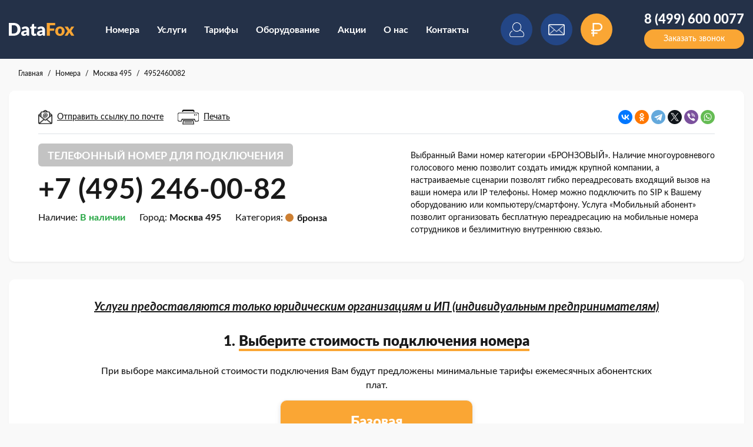

--- FILE ---
content_type: text/html; charset=UTF-8
request_url: https://datafox.ru/74952460082
body_size: 14257
content:

<!DOCTYPE html>
<html lang="ru">

<head>
  <!-- Begin Verbox {literal} -->
  <script type='text/javascript'>
    (function(d, w, m) {
      window.supportAPIMethod = m;
      var s = d.createElement('script');
      s.type = 'text/javascript';
      s.id = 'supportScript';
      s.charset = 'utf-8';
      s.async = true;
      var id = 'd150a7fc7603ebb5fb2eb7778b7fc4d0';
      s.src = 'https://admin.verbox.ru/support/support.js?h=' + id;
      var sc = d.getElementsByTagName('script')[0];
      w[m] = w[m] || function() {
        (w[m].q = w[m].q || []).push(arguments);
      };
      if (sc) sc.parentNode.insertBefore(s, sc);
      else d.documentElement.firstChild.appendChild(s);
    })(document, window, 'Verbox');
  </script>
  <!-- {/literal} End Verbox -->

  <!-- Global site tag (gtag.js) - Google Analytics -->
  <script async src="https://www.googletagmanager.com/gtag/js?id=G-KXVYZXNR4Y"></script>
  <script>
    window.dataLayer = window.dataLayer || [];

    function gtag() {
      dataLayer.push(arguments);
    }
    gtag('js', new Date());

    gtag('config', 'G-KXVYZXNR4Y');
  </script>

  <!-- Google Tag Manager -->
  <script>
    (function(w, d, s, l, i) {
      w[l] = w[l] || [];
      w[l].push({
        'gtm.start': new Date().getTime(),
        event: 'gtm.js'
      });
      var f = d.getElementsByTagName(s)[0],
        j = d.createElement(s),
        dl = l != 'dataLayer' ? '&l=' + l : '';
      j.async = true;
      j.src =
        'https://www.googletagmanager.com/gtm.js?id=' + i + dl;
      f.parentNode.insertBefore(j, f);
    })(window, document, 'script', 'dataLayer', 'GTM-NXNBSNL');
  </script>
  <!-- End Google Tag Manager -->

  <script type="application/ld+json">
    {
      "@context": "http://www.schema.org",
      "@type": "Organization",
      "name": "DataFox",
      "url": "https://datafox.ru/",
      "logo": "https://datafox.ru/layout/images/logo.svg",
      "address": {
        "@type": "PostalAddress",
        "streetAddress": "ул. Профсоюзная 84/32 стр.14",
        "addressLocality": "Москва,",
        "addressRegion": "Московская область",
        "postalCode": "117485",
        "addressCountry": "Россия"
      },
      "contactPoint": {
        "@type": "ContactPoint",
        "telephone": "8 (499) 600 0077",
        "contactType": "info@datafox.ru"
      }
    }
  </script>

  <title>Купить номер 4952460082 категории бронза в коде Москва 495</title>
  <meta http-equiv="X-UA-compatible" content="IE=edge">
  <meta name="viewport" content="width=device-width, initial-scale=1, shrink-to-fit=no">
  <meta name="format-detection" content="telephone=no">
  <link rel="shortcut icon" href="/layout/favicon.ico">
  <link rel="icon" type="image/png" sizes="16x16" href="/layout/favicon-16x16.png">
  <link rel="icon" type="image/png" sizes="32x32" href="/layout/favicon-32x32.png">
  <link rel="icon" type="image/png" sizes="48x48" href="/layout/favicon-48x48.png">
  <link rel="manifest" href="/layout/manifest.json">
  <meta name="mobile-web-app-capable" content="yes">
  <meta name="theme-color" content="#fff">
  <meta name="application-name" content="My Site">
  <link rel="apple-touch-icon" sizes="57x57" href="/layout/apple-touch-icon-57x57.png">
  <link rel="apple-touch-icon" sizes="60x60" href="/layout/apple-touch-icon-60x60.png">
  <link rel="apple-touch-icon" sizes="72x72" href="/layout/apple-touch-icon-72x72.png">
  <link rel="apple-touch-icon" sizes="76x76" href="/layout/apple-touch-icon-76x76.png">
  <link rel="apple-touch-icon" sizes="114x114" href="/layout/apple-touch-icon-114x114.png">
  <link rel="apple-touch-icon" sizes="120x120" href="/layout/apple-touch-icon-120x120.png">
  <link rel="apple-touch-icon" sizes="144x144" href="/layout/apple-touch-icon-144x144.png">
  <link rel="apple-touch-icon" sizes="152x152" href="/layout/apple-touch-icon-152x152.png">
  <link rel="apple-touch-icon" sizes="167x167" href="/layout/apple-touch-icon-167x167.png">
  <link rel="apple-touch-icon" sizes="180x180" href="/layout/apple-touch-icon-180x180.png">
  <link rel="apple-touch-icon" sizes="1024x1024" href="/layout/apple-touch-icon-1024x1024.png">
  <meta name="apple-mobile-web-app-capable" content="yes">
  <meta name="apple-mobile-web-app-status-bar-style" content="black-translucent">
  <meta name="apple-mobile-web-app-title" content="Site">
  <meta name="msapplication-TileColor" content="#ffffff">
  <meta name="msapplication-TileImage" content="/layout/mstile-144x144.png">
  <meta name="msapplication-config" content="/layout/browserconfig.xml">

  
  <link href="https://fonts.googleapis.com/css?family=Roboto:400,500,700&display=swap&subset=cyrillic" rel="stylesheet">
    
  <meta http-equiv="Content-Type" content="text/html; charset=UTF-8" />
<meta name="description" content="Подключите прямой московский SIP номер 4952460082 из новой емкости Оператора. Сотни красивых номеров: &#10004;499 600-7777, 499 600-0000, 499 220-0000, 495 24-666-66, 495 24-600-24, 499 600-8888, 499 220-7777, 499 600-6-600.   " />
<link href="/bitrix/js/ui/design-tokens/dist/ui.design-tokens.min.css?169203740622029" type="text/css"  rel="stylesheet" />
<link href="/bitrix/js/ui/fonts/opensans/ui.font.opensans.min.css?16920373072320" type="text/css"  rel="stylesheet" />
<link href="/bitrix/js/main/popup/dist/main.popup.bundle.min.css?169203745226598" type="text/css"  rel="stylesheet" />
<link href="/bitrix/cache/css/s1/datafox/page_dbe86b463aaef2074dea2e4720c50737/page_dbe86b463aaef2074dea2e4720c50737_v1.css?16964919861044" type="text/css"  rel="stylesheet" />
<link href="/bitrix/cache/css/s1/datafox/template_75164920c648ae48e44499068dc422c0/template_75164920c648ae48e44499068dc422c0_v1.css?1696491986355144" type="text/css"  data-template-style="true" rel="stylesheet" />
<script type="text/javascript">if(!window.BX)window.BX={};if(!window.BX.message)window.BX.message=function(mess){if(typeof mess==='object'){for(let i in mess) {BX.message[i]=mess[i];} return true;}};</script>
<script type="text/javascript">(window.BX||top.BX).message({'pull_server_enabled':'N','pull_config_timestamp':'0','pull_guest_mode':'N','pull_guest_user_id':'0'});(window.BX||top.BX).message({'PULL_OLD_REVISION':'Для продолжения корректной работы с сайтом необходимо перезагрузить страницу.'});</script>
<script type="text/javascript">(window.BX||top.BX).message({'JS_CORE_LOADING':'Загрузка...','JS_CORE_NO_DATA':'- Нет данных -','JS_CORE_WINDOW_CLOSE':'Закрыть','JS_CORE_WINDOW_EXPAND':'Развернуть','JS_CORE_WINDOW_NARROW':'Свернуть в окно','JS_CORE_WINDOW_SAVE':'Сохранить','JS_CORE_WINDOW_CANCEL':'Отменить','JS_CORE_WINDOW_CONTINUE':'Продолжить','JS_CORE_H':'ч','JS_CORE_M':'м','JS_CORE_S':'с','JSADM_AI_HIDE_EXTRA':'Скрыть лишние','JSADM_AI_ALL_NOTIF':'Показать все','JSADM_AUTH_REQ':'Требуется авторизация!','JS_CORE_WINDOW_AUTH':'Войти','JS_CORE_IMAGE_FULL':'Полный размер'});</script>

<script type="text/javascript" src="/bitrix/js/main/core/core.min.js?1692040399220181"></script>

<script>BX.setJSList(['/bitrix/js/main/core/core_ajax.js','/bitrix/js/main/core/core_promise.js','/bitrix/js/main/polyfill/promise/js/promise.js','/bitrix/js/main/loadext/loadext.js','/bitrix/js/main/loadext/extension.js','/bitrix/js/main/polyfill/promise/js/promise.js','/bitrix/js/main/polyfill/find/js/find.js','/bitrix/js/main/polyfill/includes/js/includes.js','/bitrix/js/main/polyfill/matches/js/matches.js','/bitrix/js/ui/polyfill/closest/js/closest.js','/bitrix/js/main/polyfill/fill/main.polyfill.fill.js','/bitrix/js/main/polyfill/find/js/find.js','/bitrix/js/main/polyfill/matches/js/matches.js','/bitrix/js/main/polyfill/core/dist/polyfill.bundle.js','/bitrix/js/main/core/core.js','/bitrix/js/main/polyfill/intersectionobserver/js/intersectionobserver.js','/bitrix/js/main/lazyload/dist/lazyload.bundle.js','/bitrix/js/main/polyfill/core/dist/polyfill.bundle.js','/bitrix/js/main/parambag/dist/parambag.bundle.js']);
</script>
<script type="text/javascript">(window.BX||top.BX).message({'LANGUAGE_ID':'ru','FORMAT_DATE':'DD.MM.YYYY','FORMAT_DATETIME':'DD.MM.YYYY HH:MI:SS','COOKIE_PREFIX':'BITRIX_SM','SERVER_TZ_OFFSET':'10800','UTF_MODE':'Y','SITE_ID':'s1','SITE_DIR':'/','USER_ID':'','SERVER_TIME':'1768816792','USER_TZ_OFFSET':'0','USER_TZ_AUTO':'Y','bitrix_sessid':'1aaf6a497664999ec7f766261bdad650'});</script>


<script type="text/javascript" src="/bitrix/js/pull/protobuf/protobuf.min.js?161537823176433"></script>
<script type="text/javascript" src="/bitrix/js/pull/protobuf/model.min.js?161537823114190"></script>
<script type="text/javascript" src="/bitrix/js/main/core/core_promise.min.js?16153782252490"></script>
<script type="text/javascript" src="/bitrix/js/rest/client/rest.client.min.js?16153782319240"></script>
<script type="text/javascript" src="/bitrix/js/pull/client/pull.client.min.js?169203739348309"></script>
<script type="text/javascript" src="/bitrix/js/main/popup/dist/main.popup.bundle.min.js?169203745065670"></script>
<script type="text/javascript">BX.setJSList(['/local/templates/datafox/components/bitrix/catalog/numbers/bitrix/catalog.element/.default/script.js','/local/templates/datafox/js/app.js','/local/templates/datafox/js/vendor.js','/local/templates/datafox/main.js']);</script>
<script type="text/javascript">BX.setCSSList(['/local/templates/datafox/components/bitrix/catalog/numbers/bitrix/catalog.element/.default/style.css','/local/components/bitrix/main.feedback.google.captcha/templates/item_link_sender/style.css','/local/templates/datafox/css/main.css','/local/templates/datafox/css/svg-preview.css','/local/templates/datafox/components/bitrix/breadcrumb/.default/style.css','/local/templates/datafox/components/bitrix/menu/footer_menu/style.css','/local/components/bitrix/main.feedback.google.captcha/templates/modal_sendus/style.css','/local/templates/datafox/styles.css','/local/templates/datafox/template_styles.css']);</script>
<script type="text/javascript">
					(function () {
						"use strict";

						var counter = function ()
						{
							var cookie = (function (name) {
								var parts = ("; " + document.cookie).split("; " + name + "=");
								if (parts.length == 2) {
									try {return JSON.parse(decodeURIComponent(parts.pop().split(";").shift()));}
									catch (e) {}
								}
							})("BITRIX_CONVERSION_CONTEXT_s1");

							if (cookie && cookie.EXPIRE >= BX.message("SERVER_TIME"))
								return;

							var request = new XMLHttpRequest();
							request.open("POST", "/bitrix/tools/conversion/ajax_counter.php", true);
							request.setRequestHeader("Content-type", "application/x-www-form-urlencoded");
							request.send(
								"SITE_ID="+encodeURIComponent("s1")+
								"&sessid="+encodeURIComponent(BX.bitrix_sessid())+
								"&HTTP_REFERER="+encodeURIComponent(document.referrer)
							);
						};

						if (window.frameRequestStart === true)
							BX.addCustomEvent("onFrameDataReceived", counter);
						else
							BX.ready(counter);
					})();
				</script>
<link href="https://datafox.ru/" rel="canonical" />



<script type="text/javascript"  src="/bitrix/cache/js/s1/datafox/template_fb33be801e043f81e96e4578d329a096/template_fb33be801e043f81e96e4578d329a096_v1.js?16964919862838804"></script>
<script type="text/javascript"  src="/bitrix/cache/js/s1/datafox/page_2ab4bd347f2a55f01bdf274dfb0a2a31/page_2ab4bd347f2a55f01bdf274dfb0a2a31_v1.js?169649198612136"></script>
<script type="text/javascript">var _ba = _ba || []; _ba.push(["aid", "3336c1ddc63cd31ccaa305ee0aba86da"]); _ba.push(["host", "datafox.ru"]); _ba.push(["ad[ct][item]", "eyJwcm9kdWN0X2lkIjo0MDMwOCwiaWJsb2NrX2lkIjoyLCJwcm9kdWN0X3RpdGxlIjoiNDk1MjQ2MDA4MiIsImNhdGVnb3J5X2lkIjoiIiwiY2F0ZWdvcnkiOltdLCJwcmljZSI6MCwiY3VycmVuY3kiOiJSVUIifQ=="]);_ba.push(["ad[ct][user_id]", function(){return BX.message("USER_ID") ? BX.message("USER_ID") : 0;}]);_ba.push(["ad[ct][recommendation]", function() {var rcmId = "";var cookieValue = BX.getCookie("BITRIX_SM_RCM_PRODUCT_LOG");var productId = 40308;var cItems = [];var cItem;if (cookieValue){cItems = cookieValue.split(".");}var i = cItems.length;while (i--){cItem = cItems[i].split("-");if (cItem[0] == productId){rcmId = cItem[1];break;}}return rcmId;}]);_ba.push(["ad[ct][v]", "2"]);(function() {var ba = document.createElement("script"); ba.type = "text/javascript"; ba.async = true;ba.src = (document.location.protocol == "https:" ? "https://" : "http://") + "bitrix.info/ba.js";var s = document.getElementsByTagName("script")[0];s.parentNode.insertBefore(ba, s);})();</script>


  <script type="text/javascript" src="/js/jquery.inputmask.min.js"></script>
  

  <script>
    // $(document).ready(function() {
    //   $('.callback-btn').exform({
    //     theme: 'callback'
    //   });
    // });
  </script>

  

</head>

<body>


  <!-- Google Tag Manager (noscript) -->
  <noscript><iframe src="https://www.googletagmanager.com/ns.html?id=GTM-NXNBSNL" height="0" width="0" style="display:none;visibility:hidden"></iframe></noscript>
  <!-- End Google Tag Manager (noscript) -->

    <div class="page ">
    <header class="header">
      <div class="container-fluid">
        <div class="header__inner">
          <a href="/" class="logo">
            <img src="/layout/images/logo.svg" alt="">
          </a>
          <a href="#menu" class="menu-toggler" data-tag="menuToggler">
            <div class="hamburger">
              <span></span>
              <span></span>
              <span></span>
            </div>
            <span>Меню</span>
          </a>
          <script type="text/javascript" src="/bitrix/js/main/ajax.js"></script>
          

  <nav class="menu">
    <ul class="menu__inner">

                        <li class="menu-item"><a href="/numbers/" class="menu-item__link">Номера</a></li>
        
                        <li class="menu-item"><a href="/services/" class="menu-item__link">Услуги</a></li>
        
                        <li class="menu-item"><a href="/tariffs/" class="menu-item__link">Тарифы</a></li>
        
                        <li class="menu-item"><a href="/equipments/" class="menu-item__link">Оборудование</a></li>
        
                        <li class="menu-item"><a href="/akcii/" class="menu-item__link">Акции</a></li>
        
                        <li class="menu-item"><a href="/about/" class="menu-item__link">О нас</a></li>
        
                        <li class="menu-item"><a href="/contacts/" class="menu-item__link">Контакты</a></li>
        
      
    </ul>
  </nav>

          <div class="header-icons">
            <a class="icon-people" href="#" data-toggle="modal" data-target="#modal-login" title="Личный кабинет"></a>
            <a class="icon-email" href="#" data-toggle="modal" data-target="#modal-sendus" title="Написать сообщение"></a>
            <a class="icon-price" href="#" data-toggle="modal" data-target="#modal-refill" title="Пополнить счет"></a>
          </div>
          <div class="header-phone">
            <a href="tel:+74996000077">8 (499) 600 0077</a>
            <a href="#" class="callback-btn">Заказать звонок</a>
          </div>
        </div>
      </div>
    </header>
    <div id="menu" class="panel">
      <div class="panel__inner">
        <div class="panel__icons">
          <div class="header-icons">
            <a class="icon-people" href="#" data-toggle="modal" data-target="#modal-login" title="Личный кабинет"></a>
            <a class="icon-email" href="#" data-toggle="modal" data-target="#modal-sendus" title="Написать сообщение"></a>
            <a class="icon-price" href="#" data-toggle="modal" data-target="#modal-refill" title="Пополнить счет"></a>
          </div>
        </div>
        <div class="panel__menu">
          
<nav class="menu">
    <ul class="menu__inner">

        
            
                             <li>
                     <a href="/numbers/" class="menu-item__link">Номера</a>
                 </li>
            
            
        
            
            
                                    <li class="menu-item">
                        <a href="/services/" class="menu-item__link">Услуги</a>
                        <ul>

                
            
            
        
            
                             <li>
                     <a href="/services/virtualnyy-nomer/" class="menu-item__link">Виртуальный номер SIP</a>
                 </li>
            
            
        
            
                             <li>
                     <a href="/services/virtulnaya-ats/" class="menu-item__link">Виртуальная АТС</a>
                 </li>
            
            
        
            
                             <li>
                     <a href="/services/sip-trank/" class="menu-item__link">Sip транк</a>
                 </li>
            
            
        
            
                             <li>
                     <a href="/services/nomer-800/" class="menu-item__link">Номер 8-800</a>
                 </li>
            
            
        
            
                             <li>
                     <a href="/services/nomera-moskvy-495/" class="menu-item__link">Номера Москвы 495</a>
                 </li>
            
            
        
            
                             <li>
                     <a href="/services/nomera-dlya-biznesa/" class="menu-item__link">Номера для бизнеса</a>
                 </li>
            
            
        
            
                             <li>
                     <a href="/services/fmc/" class="menu-item__link">Мобильный абонент FMC</a>
                 </li>
            
            
        
            
                             <li>
                     <a href="/services/nomera-moskvy-499/" class="menu-item__link">Номера Москвы 499</a>
                 </li>
            
            
        
            
                             <li>
                     <a href="/services/telekonferentsiya/" class="menu-item__link">Телеконференция</a>
                 </li>
            
            
        
            
                             <li>
                     <a href="/services/selektornaya-svyaz/" class="menu-item__link">Селекторная связь</a>
                 </li>
            
            
        
                            </ul></li>            
            
                                    <li class="menu-item">
                        <a href="/tariffs/" class="menu-item__link">Тарифы</a>
                        <ul>

                
            
            
        
            
                             <li>
                     <a href="#tariff-1" class="menu-item__link">Виртуальный номер SIP</a>
                 </li>
            
            
        
            
                             <li>
                     <a href="#tariff-2" class="menu-item__link">Виртуальная АТС</a>
                 </li>
            
            
        
            
                             <li>
                     <a href="#tariff-3" class="menu-item__link">Sip транк</a>
                 </li>
            
            
        
            
                             <li>
                     <a href="#tariff-4" class="menu-item__link">Номер 800</a>
                 </li>
            
            
        
            
                             <li>
                     <a href="#tariff-5" class="menu-item__link">Мобильный абонент FMC</a>
                 </li>
            
            
        
            
                             <li>
                     <a href="#tariff-6" class="menu-item__link">Исходящие вызовы</a>
                 </li>
            
            
        
            
                             <li>
                     <a href="#tariff-7" class="menu-item__link">Пакеты минут</a>
                 </li>
            
            
        
            
                             <li>
                     <a href="#tariff-8" class="menu-item__link">Телеконференция</a>
                 </li>
            
            
        
                            </ul></li>            
            
                                    <li class="menu-item">
                        <a href="/equipments/" class="menu-item__link">Оборудование</a>
                        <ul>

                
            
            
        
            
                             <li>
                     <a href="/equipments/" class="menu-item__link">Все оборудование</a>
                 </li>
            
            
        
            
                             <li>
                     <a href="/equipments/ip-dect/" class="menu-item__link">IP DECT</a>
                 </li>
            
            
        
            
                             <li>
                     <a href="/equipments/ip-telefony/" class="menu-item__link">IP телефоны </a>
                 </li>
            
            
        
            
                             <li>
                     <a href="/equipments/ip-pbx/" class="menu-item__link">IP PBX</a>
                 </li>
            
            
        
            
                             <li>
                     <a href="/equipments/ip-shlyuzy/" class="menu-item__link">IP шлюзы</a>
                 </li>
            
            
        
            
                             <li>
                     <a href="/equipments/lte-2g-3g-4g/" class="menu-item__link">LTE 2G/3G/4G</a>
                 </li>
            
            
        
            
                             <li>
                     <a href="/equipments/soputstvuyushchee/" class="menu-item__link">Сопутствующее</a>
                 </li>
            
            
        
                            </ul></li>            
                             <li>
                     <a href="/akcii/" class="menu-item__link">Акции</a>
                 </li>
            
            
        
            
                             <li>
                     <a href="/about/" class="menu-item__link">О нас</a>
                 </li>
            
            
        
            
                             <li>
                     <a href="/contacts/" class="menu-item__link">Контакты</a>
                 </li>
            
            
        
        
    </ul>
</li>
        </div>
        <div class="panel__content">
          <a href="tel:+74996000077">8 (499) 600 0077</a><br>
          <a href="mailto:info@xip.ru">support@datafox.ru</a>
          <a href="#" class="callback-btn">Заказать звонок</a>
        </div>
      </div>
    </div>
    <div class="panel-overlay"></div>
    <main class="main">
              <div class="container-fluid">

          <link href="/bitrix/css/main/font-awesome.css?161537822528777" type="text/css" rel="stylesheet" />
<nav><ul class="breadcrumb" itemscope itemtype="https://schema.org/BreadcrumbList">
    <li class="breadcrumb-item" id="bx_breadcrumb_0" itemprop="itemListElement" itemscope itemtype="http://schema.org/ListItem">
        
        <a href="https://datafox.ru/" title="Главная" itemprop="item" class="breadcrumb-item__link"><span itemprop="name">Главная</span></a>
        <meta itemprop="position" content="1" />
    </li>
    <li class="breadcrumb-item" id="bx_breadcrumb_1" itemprop="itemListElement" itemscope itemtype="http://schema.org/ListItem">
        
        <a href="https://datafox.ru/numbers/" title="Номера" itemprop="item" class="breadcrumb-item__link"><span itemprop="name">Номера</span></a>
        <meta itemprop="position" content="2" />
    </li>
    <li class="breadcrumb-item" id="bx_breadcrumb_2" itemprop="itemListElement" itemscope itemtype="http://schema.org/ListItem">
        
        <a href="https://datafox.ru/numbers/?filter[number_type]=1" title="Москва 495" itemprop="item" class="breadcrumb-item__link"><span itemprop="name">Москва 495</span></a>
        <meta itemprop="position" content="3" />
    </li>
    <li class="breadcrumb-item" itemprop="itemListElement" itemscope itemtype="http://schema.org/ListItem"><span itemprop="name">4952460082</span><meta itemprop="position" content="4" /></li>
    </ul></nav>                              




<div class="vnumbers-detail">
  <div class="wrapper">
          <ul class="vnumbers-detail__topbar">
        <li>
          <a href="#" class="link-email" data-toggle="modal" data-target="#modal-link">
            <span>Отправить ссылку по почте</span>
          </a>
        </li>
        <li>
          <a class="link-print" href="javascript:void(0);" onclick="window.print();">
            <span>Печать</span>
          </a>
        </li>
        <li>
          <script src="https://yastatic.net/share2/share.js"></script>
          <div class="ya-share2" data-curtain data-shape="round" data-services="vkontakte,facebook,odnoklassniki,telegram,twitter,viber,whatsapp"></div>
        </li>
      </ul>
        <div class="vnumbers-detail__body">
      <div class="vnumbers-detail__left">
        <div class="vnumbers-detail__subtitle"> Телефонный номер для подключения </div>
        <h1 class="vnumbers-detail__title">
          <span>+7 (495) 246-00-82</span>
                  </h1>
        <ul class="vnumbers-detail__info">
          <li class="vnumbers-detail__status"> Наличие: <b>В наличии</b></li>
                      <li class="vnumbers-detail__city"> Город: <b>Москва 495</b></li>
                                <li class="vnumbers-detail__category">
              Категория:
              <span class="vnumbers-detail__tag tag is-bronze" title="бронза">
                <b>бронза</b>
              </span>
            </li>
                  </ul>
      </div>
      <div class="vnumbers-detail__right">
                  <div class="vnumbers-detail__text">Выбранный Вами номер категории «БРОНЗОВЫЙ». Наличие многоуровневого голосового меню позволит создать имидж крупной компании, а настраиваемые сценарии позволят гибко переадресовать входящий вызов на ваши номера или IP телефоны. Номер можно подключить по SIP к Вашему оборудованию или компьютеру/смартфону. Услуга «Мобильный абонент» позволит организовать бесплатную переадресацию на мобильные номера сотрудников и безлимитную внутреннюю связью. </div>
              </div>
    </div>
  </div><!-- //wrapper -->
    <div class="wrapper">
      <div class="person-type-desc">Услуги предоставляются только юридическим организациям и ИП (индивидуальным предпринимателям)</div>
      <div id="tariffs" class="vnumbers-tariff" data-id="40308">
        <div class="vnumbers-tariff__item">
          <div class="vnumbers-tariff__title">
            <h3>1. <span>Выберите стоимость подключения номера</span></h3>
          </div>
          <div class="text-center mb-4">
            При выборе максимальной стоимости подключения Вам будут предложены минимальные тарифы ежемесячных абонентских плат.
          </div>
          <div class="tariffs-list cols-3">
                                                            <div class="tariff-item is-active"
                         data-ib="main"
                         data-id="PRICE_2"
                         data-price="price_2"
                      >
                      <div class="tariff-item__inner">
                        <div class="tariff-item__header">
                          <span class="tariff-item__title">Базовая</span>
                        </div>
                        <div class="tariff-item__body">
                          <div class="tariff-item__price">
                            <b>900</b>
                                                          <span class="rouble">i</span>
                                                                                  </div>
                          <button type="button" class="btn btn-primary js-loader price_2_button priceButton" id="2">
                            Выбран</button>
                        </div>
                      </div>
                    </div>
                          
          </div>
        </div>
        <div class="vnumbers-tariff__body">
          <div class="spinner d-none">
            <div class="dot1"></div>
            <div class="dot2"></div>
          </div>
                        <div class="vnumbers-tariff__list ">
                    <div class="vnumbers-tariff__item isTariffs" id="tariffBlock">
                      <div class="vnumbers-tariff__title">
                        <h3>2. <span>Выберите услугу и тарифный план ежемесячных абонентских плат.</span></h3>
                      </div>
                      <div class="text-center mb-4">
                        Указаны минимальные тарифы для выбранной стоимости подключения номера. При необходимости Вы можете сразу
                        подключить расширенный тариф и доп. опции в процессе заключения договора.
                      </div>
                                                                        <div class="tariffs-list cols-3 price_2                          ">
                                                          <div class="tariff-item                               "
                                   data-ib="10"
                                   data-id="1116"
                                >
                                <div class="tariff-item__inner">
                                  <div class="tariff-item__header">
                                    <span class="tariff-item__title"> SIP Транк (6)</span>
                                  </div>
                                  <div class="tariff-item__body">
                                    <div class="tariff-item__price"><b>790</b> <span class='rouble'>i</span>/мес.</div>
                                    <ul class="tariff-item__option">
                                                                                                                        <li>Городской номер </li>
                                                                                  <li>Канальность 6 линии</li>
                                                                                  <li>SIP транк IP в IP</li>
                                                                                  <li>Доп. линия - 100 руб./мес.</li>
                                                                                  <li>Резервная переадресация</li>
                                                                                  <li>Статистика</li>
                                                                                                                  </ul>
                                    <button type="button" class="btn btn-primary tariffs_button" id="1116">
                                                                                                                    Выбрать
                                                                              </button>
                                  </div>
                                </div>
                              </div>
                                                          <div class="tariff-item                                 is-active
                                                            "
                                   data-ib="10"
                                   data-id="72"
                                >
                                <div class="tariff-item__inner">
                                  <div class="tariff-item__header">
                                    <span class="tariff-item__title"> Номер SIP (6)</span>
                                  </div>
                                  <div class="tariff-item__body">
                                    <div class="tariff-item__price"><b>900</b> <span class='rouble'>i</span>/мес.</div>
                                    <ul class="tariff-item__option">
                                                                                                                        <li>Городской номер - 100 линий</li>
                                                                                  <li>Автоинформатор</li>
                                                                                  <li>1 SIP аккаунт - канальность 6 линий</li>
                                                                                  <li>Настраиваемая переадресация</li>
                                                                                  <li>Доп. линия к SIP - 150 руб./мес.</li>
                                                                                  <li>Личный кабинет. Статистика</li>
                                                                                                                  </ul>
                                    <button type="button" class="btn btn-primary tariffs_button" id="72">
                                                                                                                                                                                                  Выбран
                                                                              </button>
                                  </div>
                                </div>
                              </div>
                                                          <div class="tariff-item                               "
                                   data-ib="10"
                                   data-id="1106"
                                >
                                <div class="tariff-item__inner">
                                  <div class="tariff-item__header">
                                    <span class="tariff-item__title"> Виртуальная АТС (6)</span>
                                  </div>
                                  <div class="tariff-item__body">
                                    <div class="tariff-item__price"><b>960</b> <span class='rouble'>i</span>/мес.</div>
                                    <ul class="tariff-item__option">
                                                                                                                        <li>Городской номер - 100 линий</li>
                                                                                  <li>Сценарий голосового меню</li>
                                                                                  <li>6-ть SIP аккаунтов/абонентов </li>
                                                                                  <li>Доп. абонент SIP - 150 руб./мес.</li>
                                                                                  <li>FMC мобильный - 390 руб./мес.</li>
                                                                                  <li>Личный кабинет - Статистика - Управление сценарием</li>
                                                                                                                  </ul>
                                    <button type="button" class="btn btn-primary tariffs_button" id="1106">
                                                                                                                    Выбрать
                                                                              </button>
                                  </div>
                                </div>
                              </div>
                                                      </div>
                                                                    </div>
            </div>
                                </div>
        </div>
      </div></div>
  <div class="wrapper">
    <h2 class="title text-center">
      <span class="title__text">Содержание заказа</span>
    </h2>
    <div class="vnumbers-bottom">
      <div class="vnumbers-bottom__title"> Предварительный расчет: </div>
      <div class="vnumbers-list">
        <div class="vnumbers-list__item">
          <div class="vnumbers-list__label">Выбранный номер:</div>
          <ul>
            <li class="vnumbers-list__value"> 4952460082 </li>

            <li>
              <span>Единовременный платеж за подключение:</span>
              <b><span class="specialPriceToggle"><span id="mainPrice">900</span></span> <span class="rouble">i</span></b>
            </li>
          </ul>
        </div>
                    <div class="vnumbers-list__item" id="tariffBlockPrice">
              <div class="vnumbers-list__label">Тариф на услугу:</div>
              <ul>
                    <li class="vnumbers-list__value" id="tariffName">Номер SIP (6)</li>
                    <li>
                      <span>Абонентская в месяц:</span>
                      <b><span class="specialPriceToggle"><span id="tariffPrice">900</span></span> <span class="rouble">i</span></b>
                    </li>
              </ul>
            </div>
                <div class="vnumbers-list__item d-none" id="packageBlockView">
          <div class="vnumbers-list__label">Пакет минут:</div>
          <div id="packageBlock">
          </div>
        </div>
      </div>
      <div class="vnumbers-subtotal">
        <div class="vnumbers-subtotal__title">Подитог:</div>
        <ul>
          <li>
            <span>Единовременный платеж:</span>
            <b><span class="specialPriceToggle"><span id="oneTimePayment">900</span></span> <span class="rouble">i</span></b>
          </li>
          <li>
            <span>Ежемесячный платеж:</span>
            <b><span class="specialPriceToggle"><span id="subscriptionFee">900</span></span> <span class="rouble">i</span></b>
          </li>
        </ul>
      </div>
      <div class="vnumbers-total">
        <div class="vnumbers-total__left">
          <div class="custom-control custom-checkbox special">
            <input type="checkbox" class="custom-control-input" id="specoffer">
            <label class="custom-control-label" for="specoffer">Хочу индивидуальное предложение <button type="button" class="btn btn-popover" data-toggle="popover" data-trigger="focus" data-content="Если для решения Вашей задачи необходимы другие условия и набор услуг, мы свяжемся с Вами и подготовим индивидуальное предложение." data-original-title="" title=""></button></label>
          </div>
        </div>
        <div class="vnumbers-total__right">
          <div class="vnumbers-total__sum">
            <span>Итого:</span>
            <b><span class="specialPriceToggle"><span id="totalPrice">1800</span></span> <span class="rouble">i</span></b>
          </div>
          <div class="form-group text-center text-sm-right">
            <a class="btn btn-primary" id="checkout">Оформить заказ</a>
          </div>
        </div>
      </div>
    </div>
  </div>
  
  <section class="section no-print">
    <h4 class="text-center mb-2">Похожие номера в базе свободные для продажи</h4>
    <div class="swiper-container similar" data-tag="similar">
      <div class="swiper-wrapper">
                  <div class="swiper-slide">
            <div class="vnumber">
              <a href="/74996000082" class="vnumber__link">
                                  <div class="vnumber__sale">%</div>
                                <div class="vnumber__phone">499 600-0082</div>
                <div class="vnumber__bottom">
                  <ul class="vnumber__cost">
                    <li>
                      <span>От.:</span>
                                              <b>9000 <span class="rouble">i</span></b>
                        <span class="vnumber__old-price">15000 <span class="rouble">i</span></span>
                                          </li>
                                          <li>
                        <span>Абон.:</span> от <b> 1990 <span class="rouble">i</span>/мес.</b>
                      </li>
                                      </ul>
                  <div class="vnumber__info">
                                          <div class="vnumber__tag tag is-gold"></div>
                                        <div class="vnumber__favourite addedCompare" data-id="60308" title="В избранное"></div>
                  </div>
                </div>
              </a>
            </div>
          </div>
                  <div class="swiper-slide">
            <div class="vnumber">
              <a href="/74992200082" class="vnumber__link">
                                <div class="vnumber__phone">499 220-0082</div>
                <div class="vnumber__bottom">
                  <ul class="vnumber__cost">
                    <li>
                      <span>От.:</span>
                                              <b>2600 <span class="rouble">i</span></b>
                                          </li>
                                          <li>
                        <span>Абон.:</span> от <b> 1100 <span class="rouble">i</span>/мес.</b>
                      </li>
                                      </ul>
                  <div class="vnumber__info">
                                          <div class="vnumber__tag tag is-silver"></div>
                                        <div class="vnumber__favourite addedCompare" data-id="50308" title="В избранное"></div>
                  </div>
                </div>
              </a>
            </div>
          </div>
              <div class="swiper-button-prev swiper-button-primary"></div>
      <div class="swiper-button-next swiper-button-primary"></div>
    </div>
  </section>



</div>
<div class="modal fade" id="modal-link" tabindex="-1" aria-hidden="true">
  <div class="modal-dialog modal-dialog-centered">
    <div class="modal-content">
      <div class="modal-header">
        <button type="button" class="close" data-dismiss="modal" aria-label="Close">
          <span aria-hidden="true">&times;</span>
        </button>
      </div>
      <div class="modal-body">
        


<div class="modal-title">Отправить ссылку по почте</div>
<div id="feedback_messages_link_detail">
    </div>
    <form action="/local/tools/ajax/item_link_sender.php" method="POST" id="send_url_form">
        <input type="hidden" name="sessid" id="sessid" value="1aaf6a497664999ec7f766261bdad650" />        <div class="form-group">
            <input type="text" class="form-control" name="user_email" placeholder="Ваш E-mail" value="">
        </div>
                <input type="hidden" name="ITEM_LINK" value="https://datafox.ru/74952460082">
                    <div class="form-group">
                <div id="recaptchaInvDetail" class="g-recaptcha"></div>
            </div>
                <div class="form-group text-center">
            <input type="hidden" name="get_mistakes" value="y">
            <input type="hidden" name="PARAMS_HASH" value="1c9e7edd355f69a7d90789d367a73b03">
            <input type="submit" name="submit" class="btn btn-primary" value="Отправить">
        </div>
    </form>
<script>
  
  var review_recaptcha_widget_detail;
  var onloadCallbackDetail = function() {
    if($('#recaptchaInvDetail').length) {
      review_recaptcha_widget_detail = grecaptcha.render('recaptchaInvDetail', {
        'sitekey' : '6LeZLpkaAAAAAJ3fv6fj1XHHLvou_F0BYhNXWN1-'
      });
    }
  };
      $("#send_url_form").submit(function (data) {
        data.preventDefault();

        var form = $(this);
        var url = $(this).attr("action");

        var formData = $(form).serializeArray();

        $.post(url, formData).done(function (data) {
            var cur_element = document.getElementById("feedback_messages_link_detail");
            var doc = new DOMParser().parseFromString(data, "text/html");
            let ok = doc.getElementById("okMessages");

            doc = doc.getElementById("feedback_messages_link_detail");
            cur_element.innerHTML = doc.innerHTML;

            if (ok) {
              $('#send_url_form input[name="submit"]').addClass('d-none');
              $('#send_url_form .g-recaptcha').addClass('d-none');
              $('#send_url_form input[name="user_email"]').addClass('d-none');
            }

        })
    })
    $("#modal-link").on("hidden.bs.modal", function () {
              grecaptcha.reset(review_recaptcha_widget_detail);
            $('#send_url_form input[name="submit"]').removeClass('d-none');
      $('#send_url_form input[name="user_email"]').removeClass('d-none');
      $('#send_url_form input[name="user_email"]').val('');
      $('#feedback_messages_link_detail').html('');
      $('#send_url_form .g-recaptcha').removeClass('d-none');

    });
</script>

<script src="https://www.google.com/recaptcha/api.js?onload=onloadCallbackDetail&render=explicit&hl=ru"></script>

      </div>
    </div>
  </div>
</div>

</div>
</div>
</main>
<footer class="footer">
  <div class="container-fluid">

    <div class="row">
      <div class="col-sm-6 col-xl-2 mb-4 mb-xl-0">
        <a class="logo" href="/">
          <img src="/layout/images/logo.svg" alt="">
        </a>
      </div>
      <div class="col-sm-6 col-md-3 col-xl-2 mb-5 mb-md-0 order-1 order-xl-0">
        <h4>
            <a href="/numbers">Номера</a>
         
</h4>

    <ul class="footer-menu">
        							<li><a href="/numbers/?filter[number_type]=1">Москва 495</a></li>
				
        							<li><a href="/numbers/?filter[number_type]=2">Москва 499</a></li>
				
        							<li><a href="/services/fmc/">Номер 9ХХ</a></li>
				
        							<li><a href="/services/nomer-800/">Номер 800</a></li>
				
        							<li><a href="/numbers/?filter[view]=5">Бесплатные</a></li>
				
        							<li><a href="/numbers/?filter[view]=1">Бронзовые</a></li>
				
        							<li><a href="/numbers/?filter[view]=2">Серебряные</a></li>
				
        							<li><a href="/services/Nomer_Gold/">Золотые</a></li>
				
        							<li><a href="/services/nomera-dlya-biznesa/">Бизнес</a></li>
				
            </ul>

      </div>
      <div class="col-sm-6 col-md-3 col-xl-2 mb-5 mb-md-0 order-1 order-xl-0">
        <h4>
            <a href="/services">Услуги</a>
         
</h4>

    <ul class="footer-menu">
        							<li><a href="/services/virtualnyy-nomer/">Виртуальный номер SIP</a></li>
				
        							<li><a href="/services/virtulnaya-ats/">Виртуальная АТС</a></li>
				
        							<li><a href="/services/sip-trank/">Sip транк</a></li>
				
        							<li><a href="/services/nomer-800/">Номер 8-800</a></li>
				
        							<li><a href="/services/fmc/">Мобильный абонент FMC</a></li>
				
        							<li><a href="/services/ip-telefoniya/">IP телефония</a></li>
				
        							<li><a href="/services/telekonferentsiya/">Телеконференция</a></li>
				
        							<li><a href="/services/nomer_gold/">Номера Золотые</a></li>
				
        							<li><a href="/services/mobile-nomer-fmc/">Мобильные номера 9ХХ</a></li>
				
        							<li><a href="/services/sip-telefoniya/">SIP телефония</a></li>
				
        							<li><a href="/services/nomera-dlya-biznesa/">Номера для бизнеса</a></li>
				
        							<li><a href="/services/selektornaya-svyaz/">Селекторная связь</a></li>
				
            </ul>

      </div>
      <div class="col-sm-6 col-md-3 col-xl-2 mb-5 mb-md-0 order-1 order-xl-0">
        <h4>
            <a href="/tariffs">Тарифы</a>
         
</h4>

    <ul class="footer-menu">
        							<li><a href="#tariff-1">Виртуальный номер SIP</a></li>
				
        							<li><a href="#tariff-2">Виртуальная АТС</a></li>
				
        							<li><a href="#tariff-3">Sip транк</a></li>
				
        							<li><a href="#tariff-4">Номер 800</a></li>
				
        							<li><a href="#tariff-5">Мобильный абонент FMC</a></li>
				
        							<li><a href="#tariff-6">Исходящие вызовы</a></li>
				
        							<li><a href="#tariff-7">Пакеты минут</a></li>
				
        							<li><a href="#tariff-8">Телеконференция</a></li>
				
        							<li><a href="/numbers/special-offers/">Специальные предложения</a></li>
				
            </ul>

      </div>
      <div class="col-sm-6 col-md-3 col-xl-2 mb-5 mb-md-0 order-1 order-xl-0">
        <h4>
            <a href="/equipments">Оборудование</a>
         
</h4>

    <ul class="footer-menu">
        							<li><a href="/equipments/ip-dect/">IP DECT</a></li>
				
        							<li><a href="/equipments/ip-telefony/">IP телефоны </a></li>
				
        							<li><a href="/equipments/ip-pbx/">IP PBX</a></li>
				
        							<li><a href="/equipments/ip-shlyuzy/">IP шлюзы</a></li>
				
        							<li><a href="/equipments/lte-2g-3g-4g/">LTE 2G/3G/4G</a></li>
				
        							<li><a href="/equipments/soputstvuyushchee/">Сопутствующее</a></li>
				
            </ul>

      </div>
      <div class="col-sm-6 col-lg-6 col-xl-2 mb-5 mb-xl-0">
        <div class="footer__contacts">
          <div class="footer__link mb-2">пн-пт с 9.00 до 18.00</div>
          <div class="footer__phone">
            <a href="tel:+74996000077">+7 (499) 600 0077</a>
          </div>
          <div class="footer__email">
            <a href="mailto:info@datafox.ru">info@datafox.ru</a>
          </div>
          <div class="footer__link">
                          <a href="/contacts/">Контакты</a>
                      </div>
          <div class="footer__link">
                          <a href="/?oplata=Y">Оплата</a>
            
          </div>
          <div class="footer__link">
                          <a href="/faq/">Вопросы и ответы</a>
                      </div>
          <div class="footer__link mb-3">
                          <a href="/blog/">Блог</a>
                      </div>

          <div class="rekv-img"><img src="/local/templates/datafox/images/rekviziti.png" alt="ИНН 7731483645 117485, г. Москва, ул. Профсоюзная, д. 84/32, стр. 14"></div>
        </div>
      </div>
    </div>

    <div class="footer__copy">
      <span>Copyright 2010-2026</span><br>
              <a href="/information/">Политика конфиденциальности</a>
          </div>

  </div>
</footer>
</div>
<div class="modal fade" id="modal-refill" tabindex="-1" aria-hidden="true">
  <div class="modal-dialog modal-lg modal-dialog-centered">
    <div class="modal-content">
      <div class="modal-header">
        <button type="button" class="close" data-dismiss="modal" aria-label="Close">
          <span aria-hidden="true">&times;</span>
        </button>
      </div>
      <div class="modal-body">
        <div class="modal-title js-title-refill">Пополнение счета</div>
        <div class="modal-body">
          <p>Выберите один из удобных способов пополнения</p>
          <ul class="nav nav-tabs js-refill">
            <li class="nav-item">
              <a class="nav-link active" data-toggle="tab" href="#phone" role="tab" aria-controls="phone" aria-selected="true" data-name-title="Пополнение счета" data-name-button="Пополнить счет"> По номеру
                телефона </a>
            </li>
            <li class="nav-item">
              <a class="nav-link" data-toggle="tab" href="#email" role="tab" aria-controls="email" aria-selected="false" data-name-title="Пополнение счета" data-name-button="Пополнить счет"> По E-mail </a>
            </li>
            <li class="nav-item">
              <a class="nav-link" data-toggle="tab" href="#invoice" role="tab" aria-controls="invoice" aria-selected="false" data-name-title="Провести платеж" data-name-button="Оплатить"> По номеру
                счета </a>
            </li>
          </ul>
          <div class="tab-content mb-3">
            <div class="tab-pane show active" id="phone" role="tabpanel">
              <div class="mt-3">
                <small class="form-text text-muted mb-3">Приобретенный городской номер телефона</small>
                <input type="tel" name="phone" class="form-control telephone_check text-center" placeholder="Телефон">
              </div>
            </div>
            <div class="tab-pane" id="email" role="tabpanel">
              <div class="mt-3">
                <small class="form-text text-muted mb-3">Введенный при регистрации на сайте</small>
                <input type="text" name="email" class="form-control text-center" placeholder="E-mail">
              </div>
            </div>
            <div class="tab-pane" id="invoice" role="tabpanel">
              <div class="mt-3">
                <small class="form-text text-muted mb-3">Номер счета, полученный для оплаты</small>
                <input type="text" name="invoice" class="form-control text-center" placeholder="Номер счета">
              </div>
            </div>
          </div>
          <div class="row">
            <div class="col-sm-5 mb-2 mb-sm-0">
              <div class="input-group">
                <input type="text" id="refill-summ" class="form-control" placeholder="Сумма" value="100">
                <div class="input-group-append">
                  <span class="input-group-text">
                    <span class="rouble">i</span>
                  </span>
                </div>
              </div>
            </div>
            <div class="col-sm-7 d-flex align-items-center">
              <div class="text-muted small"> Минимальная сумма платежа <span class="text-nowrap">100 <span class="rouble">i</span></span> <br> Максимальная сумма платежа <span class="text-nowrap">100 000 <span class="rouble">i</span></span>
              </div>
            </div>
          </div>
          <div class="row">
            <div class="col-sm-12 mb-12 mb-sm-12 mt-5">
              <div class="refill-errors d-none" id="refill-errors"></div>
            </div>
          </div>
          <hr>
          <div class="form-group text-right">
            <button type="button" class="btn btn-primary js-button-refill">Пополнить счет</button>
          </div>
          <small>Нажав кнопку "<span class="js-text-refill">Пополнить счет</span>" - вы даете свое согласие на обработку
            своих персональных данных в соответствии с требованиями закона № 152 ФЗ "О персональных данных" от
            27.07.2006г.</small>
        </div>
      </div>
    </div>
  </div>
</div>
<script>
  const nav = document.querySelector('.js-refill');
  nav.onclick = _onClickRefill;
  const title = document.querySelector('.js-title-refill');
  const button = document.querySelector('.js-button-refill');
  const text = document.querySelector('.js-text-refill');

  function _onClickRefill(e) {
    if (e.target.closest('.nav-link')) {
      const modalTitle = e.target.dataset['nameTitle'];
      const buttonTitle = e.target.dataset['nameButton'];
      button.innerText = buttonTitle;
      text.innerText = buttonTitle;
      title.innerText = modalTitle;
    }
  }
</script>
<!-- Modal -->
<div class="modal fade" id="modal-sendus" tabindex="-1" aria-hidden="true">
  <div class="modal-dialog modal-lg modal-dialog-centered">
    <div class="modal-content">
      <div class="modal-header">
        <button type="button" class="close" data-dismiss="modal" aria-label="Close">
          <span aria-hidden="true">&times;</span>
        </button>
      </div>
      <div class="modal-body">
        

<div class="modal-title">Написать нам сообщение</div>

<div id="sendus_feedback_messages">
    </div>

    <form action="/local/tools/ajax/modal_feedback.php" method="POST" id="popup_form">
        <input type="hidden" name="sessid" id="sessid_1" value="1aaf6a497664999ec7f766261bdad650" />        <div class="form-group row">
            <label for="type" class="col-lg-4 col-form-label">Тема сообщения:</label>
            <div class="col-lg-8">
                                <select name="topics" class="custom-select">
                                            <option value="df@safetel.ru">Сообщение руководителю</option>
                                            <option value="support@safetel.ru">Заявка технического характера</option>
                                            <option value="client@safetel.ru">Вопрос по финансовым документам</option>
                                            <option value="d.melkov@datafox.ru">Запрос коммерческого предложения</option>
                                    </select>
            </div>
        </div>
        <div class="row">
            <div class="col-lg-6">
                <div class="form-group removeVal">
                    <input type="tel" class="form-control telephone_check" name="telephone" placeholder="Телефон" value="">
                </div>
                <div class="form-group removeVal">
                    <input type="text" class="form-control" name="user_name" placeholder="ФИО" value="">
                </div>
                <div class="form-group removeVal">
                    <input type="text" class="form-control" name="user_email" placeholder="E-mail" value="">
                </div>
                <div class="form-group removeVal">
                                            <div id="sendusCaptcha" class="g-recaptcha"></div>
                                    </div>
            </div>
            <div class="col-lg-6">
                <div class="form-group removeVal">
                    <textarea name="MESSAGE" rows="4" id="input-enquiry" placeholder="Сообщение" class="form-control"></textarea>
                </div>
                <div class="form-group">
                                        <select name="request" class="custom-select">
                                                    <option value="Прислать ответ">Прислать ответ</option>
                                                    <option value="Перезвонить мне">Перезвонить мне</option>
                                                    <option value="Выслать типовое предложение">Выслать типовое предложение</option>
                                                    <option value="Сделать расчет по моим данным">Сделать расчет по моим данным</option>
                                            </select>
                </div>
                <div class="form-group text-right">
                    <input type="hidden" name="get_mistakes" value="y">
                    <input type="hidden" name="PARAMS_HASH" value="367f62d2b869fda8658d91bc481f25a6">
                    <input class="btn btn-primary" type="submit" name="submit" value="Отправить">
                </div>
            </div>
        </div>
        <div class="form-group text-center">
            <small>Нажав кнопку "Отправить" - вы даете свое согласие на обработку своих персональных данных в соответствии с требованиями закона No 152 ФЗ "О персональных данных" от 27.07.2006 г.  и разрешаете получать информацию коммерческого характера с данного сайта.</small>
        </div>
    </form>
<script>
      var sendus_captcha;
    function sendusCaptchaCallback() {
      if($('#sendusCaptcha').length) {
          sendus_captcha = grecaptcha.render('sendusCaptcha', {
          'sitekey' : '6LeZLpkaAAAAAJ3fv6fj1XHHLvou_F0BYhNXWN1-'
        });
      }
    }
    $("#popup_form").submit(function (data) {
        data.preventDefault();

        var form = $(this);
        var url = $(this).attr("action");

        var formData = $(form).serializeArray();

        $.post(url, formData).done(function (data) {

          var cur_element = document.getElementById("sendus_feedback_messages");
            var doc = new DOMParser().parseFromString(data, "text/html");
            let ok = doc.getElementById("okMessages");
            doc = doc.getElementById("sendus_feedback_messages");
            cur_element.innerHTML = doc.innerHTML;
            if (ok) {
              $('#modal-sendus .form-group').addClass('d-none');
            } else {
                                    grecaptcha.reset(sendus_captcha);
                            }
        })
    })

    $("#modal-sendus").on("hidden.bs.modal", function () {
              grecaptcha.reset(sendus_captcha);
      
      $('#modal-sendus .form-group').removeClass('d-none');
      $('#modal-sendus .removeVal input').val('');
      $('#modal-sendus .removeVal textarea').val('');
      $('#sendus_feedback_messages').html('');
    });
</script>

<script src="https://www.google.com/recaptcha/api.js?onload=sendusCaptchaCallback&render=explicit&hl=ru"></script>      </div>
    </div>
  </div>
</div>
<!-- Modal -->
<div class="modal fade" id="modal-login" tabindex="-1" aria-hidden="true">
  <div class="modal-dialog modal-dialog-centered">
    <div class="modal-content">
      <div class="modal-header">
        <button type="button" class="close" data-dismiss="modal" aria-label="Close">
          <span aria-hidden="true">&times;</span>
        </button>
      </div>
      <div class="modal-body">
        <div class="modal-title">Войти в личный кабинет</div>
        <div class="form-group">
          <input type="email" class="form-control" placeholder="E-mail">
        </div>
        <div class="form-group">
          <input type="password" class="form-control" placeholder="Пароль">
        </div>
        <div class="errors d-none" id="userAuth">Пользователь не найден!</div>

        <div class="form-group d-flex align-items-center">
          <button type="button" class="btn btn-primary" id="userAuthButton">Войти</button>
          <div class="ml-4">
            <a href="/personal/recovery/">Забыли пароль ?</a>
          </div>
        </div>
      </div>
    </div>
  </div>
</div>

<!-- Yandex.Metrika counter -->

<script type="text/javascript">
  (function(m, e, t, r, i, k, a) {
    m[i] = m[i] || function() {
      (m[i].a = m[i].a || []).push(arguments)
    };

    m[i].l = 1 * new Date();
    k = e.createElement(t), a = e.getElementsByTagName(t)[0], k.async = 1, k.src = r, a.parentNode.insertBefore(k, a)
  })

  (window, document, "script", "https://mc.yandex.ru/metrika/tag.js", "ym");

  ym(18816946, "init", {

    clickmap: true,

    trackLinks: true,

    accurateTrackBounce: true

  });
</script>

<noscript>
  <div><img src="https://mc.yandex.ru/watch/18816946" style="position:absolute; left:-9999px;" alt="" /></div>
</noscript>
<script>
$(document).ready(function() {
$('.telephonetext').inputmask("+7(999)999-99-99");
});
</script>

<!-- /Yandex.Metrika counter -->





</body>

</html>		<div id="star-to-top"><img src="/upload/star.totop/ee8/h5vb8ke048712dt2137iq4mm7q34sh23.png" border="0" alt="" width="50" height="50" /></div>

		<script>
			document.addEventListener('DOMContentLoaded', function () {
				let toTopElement = document.getElementById('star-to-top');

				window.onscroll = function() {
					if (window.scrollY > 400) {
						toTopElement.style.display = 'block';
						window.setTimeout(function() {toTopElement.style.opacity = 1;}, 1);
						
					}
					else {
						toTopElement.style.opacity = 0;
						window.setTimeout(function() {if (window.scrollY < 400) toTopElement.style.display = 'none';}, 450);
					}
				};

				toTopElement.onclick = function() {
					let scrollDuration = 300;
					let scrollStep = -window.scrollY / (scrollDuration / 15),
					scrollInterval = setInterval(function() {
						if ( window.scrollY != 0 ) {
							window.scrollBy( 0, scrollStep );
						}
						else clearInterval(scrollInterval);
					}, 15);
				};
			});
		</script>

		<style>
			#star-to-top {
				z-index: 99999;
				display: none;
				cursor: pointer;
				transition: .5s;
				position: fixed;
				bottom: 20px;
				right: 20px;
				opacity: 1;
									line-height: 0;
							}
			#star-to-top:hover {
				opacity: 1 !important;
				display: block !important;
			}
		</style>
	


--- FILE ---
content_type: text/html; charset=utf-8
request_url: https://www.google.com/recaptcha/api2/anchor?ar=1&k=6LeZLpkaAAAAAJ3fv6fj1XHHLvou_F0BYhNXWN1-&co=aHR0cHM6Ly9kYXRhZm94LnJ1OjQ0Mw..&hl=ru&v=PoyoqOPhxBO7pBk68S4YbpHZ&size=normal&anchor-ms=20000&execute-ms=30000&cb=4hqn44uuqk5n
body_size: 49633
content:
<!DOCTYPE HTML><html dir="ltr" lang="ru"><head><meta http-equiv="Content-Type" content="text/html; charset=UTF-8">
<meta http-equiv="X-UA-Compatible" content="IE=edge">
<title>reCAPTCHA</title>
<style type="text/css">
/* cyrillic-ext */
@font-face {
  font-family: 'Roboto';
  font-style: normal;
  font-weight: 400;
  font-stretch: 100%;
  src: url(//fonts.gstatic.com/s/roboto/v48/KFO7CnqEu92Fr1ME7kSn66aGLdTylUAMa3GUBHMdazTgWw.woff2) format('woff2');
  unicode-range: U+0460-052F, U+1C80-1C8A, U+20B4, U+2DE0-2DFF, U+A640-A69F, U+FE2E-FE2F;
}
/* cyrillic */
@font-face {
  font-family: 'Roboto';
  font-style: normal;
  font-weight: 400;
  font-stretch: 100%;
  src: url(//fonts.gstatic.com/s/roboto/v48/KFO7CnqEu92Fr1ME7kSn66aGLdTylUAMa3iUBHMdazTgWw.woff2) format('woff2');
  unicode-range: U+0301, U+0400-045F, U+0490-0491, U+04B0-04B1, U+2116;
}
/* greek-ext */
@font-face {
  font-family: 'Roboto';
  font-style: normal;
  font-weight: 400;
  font-stretch: 100%;
  src: url(//fonts.gstatic.com/s/roboto/v48/KFO7CnqEu92Fr1ME7kSn66aGLdTylUAMa3CUBHMdazTgWw.woff2) format('woff2');
  unicode-range: U+1F00-1FFF;
}
/* greek */
@font-face {
  font-family: 'Roboto';
  font-style: normal;
  font-weight: 400;
  font-stretch: 100%;
  src: url(//fonts.gstatic.com/s/roboto/v48/KFO7CnqEu92Fr1ME7kSn66aGLdTylUAMa3-UBHMdazTgWw.woff2) format('woff2');
  unicode-range: U+0370-0377, U+037A-037F, U+0384-038A, U+038C, U+038E-03A1, U+03A3-03FF;
}
/* math */
@font-face {
  font-family: 'Roboto';
  font-style: normal;
  font-weight: 400;
  font-stretch: 100%;
  src: url(//fonts.gstatic.com/s/roboto/v48/KFO7CnqEu92Fr1ME7kSn66aGLdTylUAMawCUBHMdazTgWw.woff2) format('woff2');
  unicode-range: U+0302-0303, U+0305, U+0307-0308, U+0310, U+0312, U+0315, U+031A, U+0326-0327, U+032C, U+032F-0330, U+0332-0333, U+0338, U+033A, U+0346, U+034D, U+0391-03A1, U+03A3-03A9, U+03B1-03C9, U+03D1, U+03D5-03D6, U+03F0-03F1, U+03F4-03F5, U+2016-2017, U+2034-2038, U+203C, U+2040, U+2043, U+2047, U+2050, U+2057, U+205F, U+2070-2071, U+2074-208E, U+2090-209C, U+20D0-20DC, U+20E1, U+20E5-20EF, U+2100-2112, U+2114-2115, U+2117-2121, U+2123-214F, U+2190, U+2192, U+2194-21AE, U+21B0-21E5, U+21F1-21F2, U+21F4-2211, U+2213-2214, U+2216-22FF, U+2308-230B, U+2310, U+2319, U+231C-2321, U+2336-237A, U+237C, U+2395, U+239B-23B7, U+23D0, U+23DC-23E1, U+2474-2475, U+25AF, U+25B3, U+25B7, U+25BD, U+25C1, U+25CA, U+25CC, U+25FB, U+266D-266F, U+27C0-27FF, U+2900-2AFF, U+2B0E-2B11, U+2B30-2B4C, U+2BFE, U+3030, U+FF5B, U+FF5D, U+1D400-1D7FF, U+1EE00-1EEFF;
}
/* symbols */
@font-face {
  font-family: 'Roboto';
  font-style: normal;
  font-weight: 400;
  font-stretch: 100%;
  src: url(//fonts.gstatic.com/s/roboto/v48/KFO7CnqEu92Fr1ME7kSn66aGLdTylUAMaxKUBHMdazTgWw.woff2) format('woff2');
  unicode-range: U+0001-000C, U+000E-001F, U+007F-009F, U+20DD-20E0, U+20E2-20E4, U+2150-218F, U+2190, U+2192, U+2194-2199, U+21AF, U+21E6-21F0, U+21F3, U+2218-2219, U+2299, U+22C4-22C6, U+2300-243F, U+2440-244A, U+2460-24FF, U+25A0-27BF, U+2800-28FF, U+2921-2922, U+2981, U+29BF, U+29EB, U+2B00-2BFF, U+4DC0-4DFF, U+FFF9-FFFB, U+10140-1018E, U+10190-1019C, U+101A0, U+101D0-101FD, U+102E0-102FB, U+10E60-10E7E, U+1D2C0-1D2D3, U+1D2E0-1D37F, U+1F000-1F0FF, U+1F100-1F1AD, U+1F1E6-1F1FF, U+1F30D-1F30F, U+1F315, U+1F31C, U+1F31E, U+1F320-1F32C, U+1F336, U+1F378, U+1F37D, U+1F382, U+1F393-1F39F, U+1F3A7-1F3A8, U+1F3AC-1F3AF, U+1F3C2, U+1F3C4-1F3C6, U+1F3CA-1F3CE, U+1F3D4-1F3E0, U+1F3ED, U+1F3F1-1F3F3, U+1F3F5-1F3F7, U+1F408, U+1F415, U+1F41F, U+1F426, U+1F43F, U+1F441-1F442, U+1F444, U+1F446-1F449, U+1F44C-1F44E, U+1F453, U+1F46A, U+1F47D, U+1F4A3, U+1F4B0, U+1F4B3, U+1F4B9, U+1F4BB, U+1F4BF, U+1F4C8-1F4CB, U+1F4D6, U+1F4DA, U+1F4DF, U+1F4E3-1F4E6, U+1F4EA-1F4ED, U+1F4F7, U+1F4F9-1F4FB, U+1F4FD-1F4FE, U+1F503, U+1F507-1F50B, U+1F50D, U+1F512-1F513, U+1F53E-1F54A, U+1F54F-1F5FA, U+1F610, U+1F650-1F67F, U+1F687, U+1F68D, U+1F691, U+1F694, U+1F698, U+1F6AD, U+1F6B2, U+1F6B9-1F6BA, U+1F6BC, U+1F6C6-1F6CF, U+1F6D3-1F6D7, U+1F6E0-1F6EA, U+1F6F0-1F6F3, U+1F6F7-1F6FC, U+1F700-1F7FF, U+1F800-1F80B, U+1F810-1F847, U+1F850-1F859, U+1F860-1F887, U+1F890-1F8AD, U+1F8B0-1F8BB, U+1F8C0-1F8C1, U+1F900-1F90B, U+1F93B, U+1F946, U+1F984, U+1F996, U+1F9E9, U+1FA00-1FA6F, U+1FA70-1FA7C, U+1FA80-1FA89, U+1FA8F-1FAC6, U+1FACE-1FADC, U+1FADF-1FAE9, U+1FAF0-1FAF8, U+1FB00-1FBFF;
}
/* vietnamese */
@font-face {
  font-family: 'Roboto';
  font-style: normal;
  font-weight: 400;
  font-stretch: 100%;
  src: url(//fonts.gstatic.com/s/roboto/v48/KFO7CnqEu92Fr1ME7kSn66aGLdTylUAMa3OUBHMdazTgWw.woff2) format('woff2');
  unicode-range: U+0102-0103, U+0110-0111, U+0128-0129, U+0168-0169, U+01A0-01A1, U+01AF-01B0, U+0300-0301, U+0303-0304, U+0308-0309, U+0323, U+0329, U+1EA0-1EF9, U+20AB;
}
/* latin-ext */
@font-face {
  font-family: 'Roboto';
  font-style: normal;
  font-weight: 400;
  font-stretch: 100%;
  src: url(//fonts.gstatic.com/s/roboto/v48/KFO7CnqEu92Fr1ME7kSn66aGLdTylUAMa3KUBHMdazTgWw.woff2) format('woff2');
  unicode-range: U+0100-02BA, U+02BD-02C5, U+02C7-02CC, U+02CE-02D7, U+02DD-02FF, U+0304, U+0308, U+0329, U+1D00-1DBF, U+1E00-1E9F, U+1EF2-1EFF, U+2020, U+20A0-20AB, U+20AD-20C0, U+2113, U+2C60-2C7F, U+A720-A7FF;
}
/* latin */
@font-face {
  font-family: 'Roboto';
  font-style: normal;
  font-weight: 400;
  font-stretch: 100%;
  src: url(//fonts.gstatic.com/s/roboto/v48/KFO7CnqEu92Fr1ME7kSn66aGLdTylUAMa3yUBHMdazQ.woff2) format('woff2');
  unicode-range: U+0000-00FF, U+0131, U+0152-0153, U+02BB-02BC, U+02C6, U+02DA, U+02DC, U+0304, U+0308, U+0329, U+2000-206F, U+20AC, U+2122, U+2191, U+2193, U+2212, U+2215, U+FEFF, U+FFFD;
}
/* cyrillic-ext */
@font-face {
  font-family: 'Roboto';
  font-style: normal;
  font-weight: 500;
  font-stretch: 100%;
  src: url(//fonts.gstatic.com/s/roboto/v48/KFO7CnqEu92Fr1ME7kSn66aGLdTylUAMa3GUBHMdazTgWw.woff2) format('woff2');
  unicode-range: U+0460-052F, U+1C80-1C8A, U+20B4, U+2DE0-2DFF, U+A640-A69F, U+FE2E-FE2F;
}
/* cyrillic */
@font-face {
  font-family: 'Roboto';
  font-style: normal;
  font-weight: 500;
  font-stretch: 100%;
  src: url(//fonts.gstatic.com/s/roboto/v48/KFO7CnqEu92Fr1ME7kSn66aGLdTylUAMa3iUBHMdazTgWw.woff2) format('woff2');
  unicode-range: U+0301, U+0400-045F, U+0490-0491, U+04B0-04B1, U+2116;
}
/* greek-ext */
@font-face {
  font-family: 'Roboto';
  font-style: normal;
  font-weight: 500;
  font-stretch: 100%;
  src: url(//fonts.gstatic.com/s/roboto/v48/KFO7CnqEu92Fr1ME7kSn66aGLdTylUAMa3CUBHMdazTgWw.woff2) format('woff2');
  unicode-range: U+1F00-1FFF;
}
/* greek */
@font-face {
  font-family: 'Roboto';
  font-style: normal;
  font-weight: 500;
  font-stretch: 100%;
  src: url(//fonts.gstatic.com/s/roboto/v48/KFO7CnqEu92Fr1ME7kSn66aGLdTylUAMa3-UBHMdazTgWw.woff2) format('woff2');
  unicode-range: U+0370-0377, U+037A-037F, U+0384-038A, U+038C, U+038E-03A1, U+03A3-03FF;
}
/* math */
@font-face {
  font-family: 'Roboto';
  font-style: normal;
  font-weight: 500;
  font-stretch: 100%;
  src: url(//fonts.gstatic.com/s/roboto/v48/KFO7CnqEu92Fr1ME7kSn66aGLdTylUAMawCUBHMdazTgWw.woff2) format('woff2');
  unicode-range: U+0302-0303, U+0305, U+0307-0308, U+0310, U+0312, U+0315, U+031A, U+0326-0327, U+032C, U+032F-0330, U+0332-0333, U+0338, U+033A, U+0346, U+034D, U+0391-03A1, U+03A3-03A9, U+03B1-03C9, U+03D1, U+03D5-03D6, U+03F0-03F1, U+03F4-03F5, U+2016-2017, U+2034-2038, U+203C, U+2040, U+2043, U+2047, U+2050, U+2057, U+205F, U+2070-2071, U+2074-208E, U+2090-209C, U+20D0-20DC, U+20E1, U+20E5-20EF, U+2100-2112, U+2114-2115, U+2117-2121, U+2123-214F, U+2190, U+2192, U+2194-21AE, U+21B0-21E5, U+21F1-21F2, U+21F4-2211, U+2213-2214, U+2216-22FF, U+2308-230B, U+2310, U+2319, U+231C-2321, U+2336-237A, U+237C, U+2395, U+239B-23B7, U+23D0, U+23DC-23E1, U+2474-2475, U+25AF, U+25B3, U+25B7, U+25BD, U+25C1, U+25CA, U+25CC, U+25FB, U+266D-266F, U+27C0-27FF, U+2900-2AFF, U+2B0E-2B11, U+2B30-2B4C, U+2BFE, U+3030, U+FF5B, U+FF5D, U+1D400-1D7FF, U+1EE00-1EEFF;
}
/* symbols */
@font-face {
  font-family: 'Roboto';
  font-style: normal;
  font-weight: 500;
  font-stretch: 100%;
  src: url(//fonts.gstatic.com/s/roboto/v48/KFO7CnqEu92Fr1ME7kSn66aGLdTylUAMaxKUBHMdazTgWw.woff2) format('woff2');
  unicode-range: U+0001-000C, U+000E-001F, U+007F-009F, U+20DD-20E0, U+20E2-20E4, U+2150-218F, U+2190, U+2192, U+2194-2199, U+21AF, U+21E6-21F0, U+21F3, U+2218-2219, U+2299, U+22C4-22C6, U+2300-243F, U+2440-244A, U+2460-24FF, U+25A0-27BF, U+2800-28FF, U+2921-2922, U+2981, U+29BF, U+29EB, U+2B00-2BFF, U+4DC0-4DFF, U+FFF9-FFFB, U+10140-1018E, U+10190-1019C, U+101A0, U+101D0-101FD, U+102E0-102FB, U+10E60-10E7E, U+1D2C0-1D2D3, U+1D2E0-1D37F, U+1F000-1F0FF, U+1F100-1F1AD, U+1F1E6-1F1FF, U+1F30D-1F30F, U+1F315, U+1F31C, U+1F31E, U+1F320-1F32C, U+1F336, U+1F378, U+1F37D, U+1F382, U+1F393-1F39F, U+1F3A7-1F3A8, U+1F3AC-1F3AF, U+1F3C2, U+1F3C4-1F3C6, U+1F3CA-1F3CE, U+1F3D4-1F3E0, U+1F3ED, U+1F3F1-1F3F3, U+1F3F5-1F3F7, U+1F408, U+1F415, U+1F41F, U+1F426, U+1F43F, U+1F441-1F442, U+1F444, U+1F446-1F449, U+1F44C-1F44E, U+1F453, U+1F46A, U+1F47D, U+1F4A3, U+1F4B0, U+1F4B3, U+1F4B9, U+1F4BB, U+1F4BF, U+1F4C8-1F4CB, U+1F4D6, U+1F4DA, U+1F4DF, U+1F4E3-1F4E6, U+1F4EA-1F4ED, U+1F4F7, U+1F4F9-1F4FB, U+1F4FD-1F4FE, U+1F503, U+1F507-1F50B, U+1F50D, U+1F512-1F513, U+1F53E-1F54A, U+1F54F-1F5FA, U+1F610, U+1F650-1F67F, U+1F687, U+1F68D, U+1F691, U+1F694, U+1F698, U+1F6AD, U+1F6B2, U+1F6B9-1F6BA, U+1F6BC, U+1F6C6-1F6CF, U+1F6D3-1F6D7, U+1F6E0-1F6EA, U+1F6F0-1F6F3, U+1F6F7-1F6FC, U+1F700-1F7FF, U+1F800-1F80B, U+1F810-1F847, U+1F850-1F859, U+1F860-1F887, U+1F890-1F8AD, U+1F8B0-1F8BB, U+1F8C0-1F8C1, U+1F900-1F90B, U+1F93B, U+1F946, U+1F984, U+1F996, U+1F9E9, U+1FA00-1FA6F, U+1FA70-1FA7C, U+1FA80-1FA89, U+1FA8F-1FAC6, U+1FACE-1FADC, U+1FADF-1FAE9, U+1FAF0-1FAF8, U+1FB00-1FBFF;
}
/* vietnamese */
@font-face {
  font-family: 'Roboto';
  font-style: normal;
  font-weight: 500;
  font-stretch: 100%;
  src: url(//fonts.gstatic.com/s/roboto/v48/KFO7CnqEu92Fr1ME7kSn66aGLdTylUAMa3OUBHMdazTgWw.woff2) format('woff2');
  unicode-range: U+0102-0103, U+0110-0111, U+0128-0129, U+0168-0169, U+01A0-01A1, U+01AF-01B0, U+0300-0301, U+0303-0304, U+0308-0309, U+0323, U+0329, U+1EA0-1EF9, U+20AB;
}
/* latin-ext */
@font-face {
  font-family: 'Roboto';
  font-style: normal;
  font-weight: 500;
  font-stretch: 100%;
  src: url(//fonts.gstatic.com/s/roboto/v48/KFO7CnqEu92Fr1ME7kSn66aGLdTylUAMa3KUBHMdazTgWw.woff2) format('woff2');
  unicode-range: U+0100-02BA, U+02BD-02C5, U+02C7-02CC, U+02CE-02D7, U+02DD-02FF, U+0304, U+0308, U+0329, U+1D00-1DBF, U+1E00-1E9F, U+1EF2-1EFF, U+2020, U+20A0-20AB, U+20AD-20C0, U+2113, U+2C60-2C7F, U+A720-A7FF;
}
/* latin */
@font-face {
  font-family: 'Roboto';
  font-style: normal;
  font-weight: 500;
  font-stretch: 100%;
  src: url(//fonts.gstatic.com/s/roboto/v48/KFO7CnqEu92Fr1ME7kSn66aGLdTylUAMa3yUBHMdazQ.woff2) format('woff2');
  unicode-range: U+0000-00FF, U+0131, U+0152-0153, U+02BB-02BC, U+02C6, U+02DA, U+02DC, U+0304, U+0308, U+0329, U+2000-206F, U+20AC, U+2122, U+2191, U+2193, U+2212, U+2215, U+FEFF, U+FFFD;
}
/* cyrillic-ext */
@font-face {
  font-family: 'Roboto';
  font-style: normal;
  font-weight: 900;
  font-stretch: 100%;
  src: url(//fonts.gstatic.com/s/roboto/v48/KFO7CnqEu92Fr1ME7kSn66aGLdTylUAMa3GUBHMdazTgWw.woff2) format('woff2');
  unicode-range: U+0460-052F, U+1C80-1C8A, U+20B4, U+2DE0-2DFF, U+A640-A69F, U+FE2E-FE2F;
}
/* cyrillic */
@font-face {
  font-family: 'Roboto';
  font-style: normal;
  font-weight: 900;
  font-stretch: 100%;
  src: url(//fonts.gstatic.com/s/roboto/v48/KFO7CnqEu92Fr1ME7kSn66aGLdTylUAMa3iUBHMdazTgWw.woff2) format('woff2');
  unicode-range: U+0301, U+0400-045F, U+0490-0491, U+04B0-04B1, U+2116;
}
/* greek-ext */
@font-face {
  font-family: 'Roboto';
  font-style: normal;
  font-weight: 900;
  font-stretch: 100%;
  src: url(//fonts.gstatic.com/s/roboto/v48/KFO7CnqEu92Fr1ME7kSn66aGLdTylUAMa3CUBHMdazTgWw.woff2) format('woff2');
  unicode-range: U+1F00-1FFF;
}
/* greek */
@font-face {
  font-family: 'Roboto';
  font-style: normal;
  font-weight: 900;
  font-stretch: 100%;
  src: url(//fonts.gstatic.com/s/roboto/v48/KFO7CnqEu92Fr1ME7kSn66aGLdTylUAMa3-UBHMdazTgWw.woff2) format('woff2');
  unicode-range: U+0370-0377, U+037A-037F, U+0384-038A, U+038C, U+038E-03A1, U+03A3-03FF;
}
/* math */
@font-face {
  font-family: 'Roboto';
  font-style: normal;
  font-weight: 900;
  font-stretch: 100%;
  src: url(//fonts.gstatic.com/s/roboto/v48/KFO7CnqEu92Fr1ME7kSn66aGLdTylUAMawCUBHMdazTgWw.woff2) format('woff2');
  unicode-range: U+0302-0303, U+0305, U+0307-0308, U+0310, U+0312, U+0315, U+031A, U+0326-0327, U+032C, U+032F-0330, U+0332-0333, U+0338, U+033A, U+0346, U+034D, U+0391-03A1, U+03A3-03A9, U+03B1-03C9, U+03D1, U+03D5-03D6, U+03F0-03F1, U+03F4-03F5, U+2016-2017, U+2034-2038, U+203C, U+2040, U+2043, U+2047, U+2050, U+2057, U+205F, U+2070-2071, U+2074-208E, U+2090-209C, U+20D0-20DC, U+20E1, U+20E5-20EF, U+2100-2112, U+2114-2115, U+2117-2121, U+2123-214F, U+2190, U+2192, U+2194-21AE, U+21B0-21E5, U+21F1-21F2, U+21F4-2211, U+2213-2214, U+2216-22FF, U+2308-230B, U+2310, U+2319, U+231C-2321, U+2336-237A, U+237C, U+2395, U+239B-23B7, U+23D0, U+23DC-23E1, U+2474-2475, U+25AF, U+25B3, U+25B7, U+25BD, U+25C1, U+25CA, U+25CC, U+25FB, U+266D-266F, U+27C0-27FF, U+2900-2AFF, U+2B0E-2B11, U+2B30-2B4C, U+2BFE, U+3030, U+FF5B, U+FF5D, U+1D400-1D7FF, U+1EE00-1EEFF;
}
/* symbols */
@font-face {
  font-family: 'Roboto';
  font-style: normal;
  font-weight: 900;
  font-stretch: 100%;
  src: url(//fonts.gstatic.com/s/roboto/v48/KFO7CnqEu92Fr1ME7kSn66aGLdTylUAMaxKUBHMdazTgWw.woff2) format('woff2');
  unicode-range: U+0001-000C, U+000E-001F, U+007F-009F, U+20DD-20E0, U+20E2-20E4, U+2150-218F, U+2190, U+2192, U+2194-2199, U+21AF, U+21E6-21F0, U+21F3, U+2218-2219, U+2299, U+22C4-22C6, U+2300-243F, U+2440-244A, U+2460-24FF, U+25A0-27BF, U+2800-28FF, U+2921-2922, U+2981, U+29BF, U+29EB, U+2B00-2BFF, U+4DC0-4DFF, U+FFF9-FFFB, U+10140-1018E, U+10190-1019C, U+101A0, U+101D0-101FD, U+102E0-102FB, U+10E60-10E7E, U+1D2C0-1D2D3, U+1D2E0-1D37F, U+1F000-1F0FF, U+1F100-1F1AD, U+1F1E6-1F1FF, U+1F30D-1F30F, U+1F315, U+1F31C, U+1F31E, U+1F320-1F32C, U+1F336, U+1F378, U+1F37D, U+1F382, U+1F393-1F39F, U+1F3A7-1F3A8, U+1F3AC-1F3AF, U+1F3C2, U+1F3C4-1F3C6, U+1F3CA-1F3CE, U+1F3D4-1F3E0, U+1F3ED, U+1F3F1-1F3F3, U+1F3F5-1F3F7, U+1F408, U+1F415, U+1F41F, U+1F426, U+1F43F, U+1F441-1F442, U+1F444, U+1F446-1F449, U+1F44C-1F44E, U+1F453, U+1F46A, U+1F47D, U+1F4A3, U+1F4B0, U+1F4B3, U+1F4B9, U+1F4BB, U+1F4BF, U+1F4C8-1F4CB, U+1F4D6, U+1F4DA, U+1F4DF, U+1F4E3-1F4E6, U+1F4EA-1F4ED, U+1F4F7, U+1F4F9-1F4FB, U+1F4FD-1F4FE, U+1F503, U+1F507-1F50B, U+1F50D, U+1F512-1F513, U+1F53E-1F54A, U+1F54F-1F5FA, U+1F610, U+1F650-1F67F, U+1F687, U+1F68D, U+1F691, U+1F694, U+1F698, U+1F6AD, U+1F6B2, U+1F6B9-1F6BA, U+1F6BC, U+1F6C6-1F6CF, U+1F6D3-1F6D7, U+1F6E0-1F6EA, U+1F6F0-1F6F3, U+1F6F7-1F6FC, U+1F700-1F7FF, U+1F800-1F80B, U+1F810-1F847, U+1F850-1F859, U+1F860-1F887, U+1F890-1F8AD, U+1F8B0-1F8BB, U+1F8C0-1F8C1, U+1F900-1F90B, U+1F93B, U+1F946, U+1F984, U+1F996, U+1F9E9, U+1FA00-1FA6F, U+1FA70-1FA7C, U+1FA80-1FA89, U+1FA8F-1FAC6, U+1FACE-1FADC, U+1FADF-1FAE9, U+1FAF0-1FAF8, U+1FB00-1FBFF;
}
/* vietnamese */
@font-face {
  font-family: 'Roboto';
  font-style: normal;
  font-weight: 900;
  font-stretch: 100%;
  src: url(//fonts.gstatic.com/s/roboto/v48/KFO7CnqEu92Fr1ME7kSn66aGLdTylUAMa3OUBHMdazTgWw.woff2) format('woff2');
  unicode-range: U+0102-0103, U+0110-0111, U+0128-0129, U+0168-0169, U+01A0-01A1, U+01AF-01B0, U+0300-0301, U+0303-0304, U+0308-0309, U+0323, U+0329, U+1EA0-1EF9, U+20AB;
}
/* latin-ext */
@font-face {
  font-family: 'Roboto';
  font-style: normal;
  font-weight: 900;
  font-stretch: 100%;
  src: url(//fonts.gstatic.com/s/roboto/v48/KFO7CnqEu92Fr1ME7kSn66aGLdTylUAMa3KUBHMdazTgWw.woff2) format('woff2');
  unicode-range: U+0100-02BA, U+02BD-02C5, U+02C7-02CC, U+02CE-02D7, U+02DD-02FF, U+0304, U+0308, U+0329, U+1D00-1DBF, U+1E00-1E9F, U+1EF2-1EFF, U+2020, U+20A0-20AB, U+20AD-20C0, U+2113, U+2C60-2C7F, U+A720-A7FF;
}
/* latin */
@font-face {
  font-family: 'Roboto';
  font-style: normal;
  font-weight: 900;
  font-stretch: 100%;
  src: url(//fonts.gstatic.com/s/roboto/v48/KFO7CnqEu92Fr1ME7kSn66aGLdTylUAMa3yUBHMdazQ.woff2) format('woff2');
  unicode-range: U+0000-00FF, U+0131, U+0152-0153, U+02BB-02BC, U+02C6, U+02DA, U+02DC, U+0304, U+0308, U+0329, U+2000-206F, U+20AC, U+2122, U+2191, U+2193, U+2212, U+2215, U+FEFF, U+FFFD;
}

</style>
<link rel="stylesheet" type="text/css" href="https://www.gstatic.com/recaptcha/releases/PoyoqOPhxBO7pBk68S4YbpHZ/styles__ltr.css">
<script nonce="fBkJHWoGQcW2x5k1A7ZTFg" type="text/javascript">window['__recaptcha_api'] = 'https://www.google.com/recaptcha/api2/';</script>
<script type="text/javascript" src="https://www.gstatic.com/recaptcha/releases/PoyoqOPhxBO7pBk68S4YbpHZ/recaptcha__ru.js" nonce="fBkJHWoGQcW2x5k1A7ZTFg">
      
    </script></head>
<body><div id="rc-anchor-alert" class="rc-anchor-alert"></div>
<input type="hidden" id="recaptcha-token" value="[base64]">
<script type="text/javascript" nonce="fBkJHWoGQcW2x5k1A7ZTFg">
      recaptcha.anchor.Main.init("[\x22ainput\x22,[\x22bgdata\x22,\x22\x22,\[base64]/[base64]/[base64]/KE4oMTI0LHYsdi5HKSxMWihsLHYpKTpOKDEyNCx2LGwpLFYpLHYpLFQpKSxGKDE3MSx2KX0scjc9ZnVuY3Rpb24obCl7cmV0dXJuIGx9LEM9ZnVuY3Rpb24obCxWLHYpe04odixsLFYpLFZbYWtdPTI3OTZ9LG49ZnVuY3Rpb24obCxWKXtWLlg9KChWLlg/[base64]/[base64]/[base64]/[base64]/[base64]/[base64]/[base64]/[base64]/[base64]/[base64]/[base64]\\u003d\x22,\[base64]\x22,\x22wow3w4cJMUzDjMOgw65JFHbCg8KZdSPDkUIIwrDCiwbCt0DDgQU4wq7DhT/DvBVfHnhkw6TCgj/ClsKpdxNmVcOhHVbCnMOhw7XDpj3CqcK2U1B7w7JGwr5vTSbCny/DjcOFw6QPw7bChCDDnhh3woTDnRlNJVwgwooSwr7DsMOlw5Aow4dMasO4anE9IxJQTE3Cq8Khw7IrwpI1w4rDmMO3OMKwYcKODl/Cj3HDpsOecR0xH1hOw7R2IX7DmsKvTcKvwqPDm0TCjcKLwpLDj8KTwpzDjQrCmcKkc2jDmcKNwq/DvsKgw7rDgcOPJgfCuGDDlMOEw4TCkcOJT8Khw57Dq0ocCAMWUMO4b0NzOcOoF8OXGlt7wpHCrcOiYsKDT1owwqXDpFMAwqUcGsK8wrfCj20hw4YOEMKhw5/Ct8Ocw5zCtcKBEsKIDh5oXwzDksOew4UxwrtGQngHw4/Dm1vDtsKbwoHCi8OAwo3CpMOtwr0lRMKkcirCt2/DsMOxw5pFMcKJPGnCgALDvMO0w6zDv8KyeBPCocKNMAnCi3oscMOlwp7DhsKlw7xTHGN+M2jCgsKpw64ddsOWG3bDgsKNYGfChcOfwqRDYsKsHsKJV8KrJ8K0woBqwr7CnyotwqJkw5/DtwVhwojCmGc4wo7Dh2hlIsO5wqtfw5XDuEfCuWs6woLCrMOLw5vDisKnw5BxB1ZSd0fCiTx/[base64]/[base64]/CvX/[base64]/CtcKjwqvCscKvwq4ARjrDik8Mw4nCisKXeR9Gw6Zdwrl3wqbCicKsw5DDg8OuexlJwrIow79Cey/CmsKhw6x3w7xnwrNAdB3DscKWcBciBB/[base64]/Dg8KpMw1/wr7DvMOEwpfCrl3CnyFGwp9oV8O9RsOOwozCm8K+wobDlXnCnMOlWcKGC8Kww73DtkVMR1ZVcMKsSMKqKMKDwoXCrsO+w6EOw4Ruw4XCqiUqwr3CtW/DilDCtUbClUQrw5HDkcKkB8K2wr9pUR8twrPCmMOaBnfCpUJgwqE+w41VHMKRXkwGcMKYH0nDszdXwpomwovDi8OXfcK3KcOSwp1bw43Ct8KDWcKgesK+bcKMEHwIwrfCjcKkGynCkU/DhsKHcWMvXRwhKxjCrMOzHMOFw7FpPMKSw6h9NF7CkTLCq13CoXDCn8O9ei/DkMO8H8Kfw5EsbcK+ADjCksKyGgoVcMK4MwZ+w6pDfMKmUwDDuMONwobCoTNlfMKRdSgRwos9w4rCoMOlIcKdWMO4w4ZUwr7Dn8Kzw53Dl0dDH8OKwqxswq/DinQOw7vDuRfCmMK8wpobwr/DlS3DsRNcw7RfZsKWw5rCg2fDk8KiwpnDl8OXw5kCI8O4wqUHCsKlWsKhYMKawoPDnghcw4N9Snh6J0g3azPDtcKCAy3DhMOPTsOCw5fCqhrDnMKVcRInAcOVSjsOE8O7PDPDjTAHMsK9w4DCtMK1EHfDpGPDncO0woHChMKZbMKUw4/[base64]/[base64]/DuMKowoPCl8Klwr/[base64]/CkGDDtcO/woXDp8OqRcKJw5rDrsOJw5xfK8O/AsOYw7YuwpZaw6B7w7FSwqPDr8O1w5/DtAFWGsKtA8KHw75MwoDCjMK/w4hfeDhRw4TDjB51GRTCozgCCMKwwr9jwqfChBArw7/[base64]/Cp8KOK8KbWBvDjGbCo8O3w6oUOU/DphjCoMOcw4nDhUYDRsOXw48ow6Qywp8vehtrDBgCw4/DmDImL8KzwoJtwoVOwrbCmcKYw7HCgHYVw4krw4cYTUsowqxYwpdFw77DtFNMw73DscOAwqYiV8KSAsKxwq5Lw4bDkBTDqMOHw4/[base64]/[base64]/ChcKxUcOIwpXCocOTQsO9V1jCjsKMwphGw6AwRMOAwpzDuhXCscKlRiN4wqI9w6rCvTLDvn/CuRtFwp9tPDfCjcOVwr3CrsK2csOuwqLCqAXDvgRfWx7CmAsiRkRewrvDgsO/JsKpwqsaw43DmyTDt8OPOxnCrMOQwqnCtH4Fw65nwrzCumjDrsOPwpUGwr8JPgDDk3XCksKYw6snw5nCmcKDwqbChMKGCA0jwpDDnFhFfW3Ch8KdPcO+IMKFwrdLYMKUesKRw6UkbFNzMDhlwo7DgFTCl1cIBcOeUk/DgMOVLGjCncOlPMKxw50kMR7Cgkl6TCXCn2hUwogtwoDDoURRw5ECDsOsVgtpQsO6w4IAwppqeClTGMOJw5kabMKTRsOWYsObZj/CmMOSw6x5w6nDl8Ozw67Ds8OWWn3DqsOoG8KjNcKJXFXDog/[base64]/Dh3tlw7d1wocRw6zCvyHDmmfCtcORSU/[base64]/w4DDpi7CucKcNDvDihTDqMKQwqxKwqI+ZWHCqsKVBiJQb18xJ2PDtmpnwrTDqsOBBMKHdcKAH3skw40Aw5LDgsOKw64FCMOlwogBSMODwo5Hw5EwJ2w/w4jCi8KxwqjCssK7I8OBw700w5TDgcOowpE8wqADwqTCtkg5NUXDiMK8TsO4w7VLTsKOX8KLQ27Dn8OiMxIrwrvCvcOwV8KJFzjCnBXClsKYacKUH8OJaMOBwp4Sw4PDjEx0w6UmVcO+woPDs8O8bDgdw4/[base64]/wpXCpnp2W8O5TSHDvClLw73Dh8KdbwPDo2N5w4vCtC/DhS9bDVPClzUDHhwRHcK1w7PDkhXDusKMVkIowrxZwqPCmEVEMMKDNiXDlHFGw5rCkglHWsOiwobDghNNL2jCrcKyVGorVj/DpG9fwqRWw6ICf1sZw7sbJsOcX8KKFQU0BnhFw6zDucOxbGPDgidVSTvDvmFAUMO/O8KVw783Ah44wpMhw6fChmHCisK1wq8nTH/DicKRd3/CpAViw7lXFCJKLyobwoDDncOYw7fCqMK/w4jDrmvCunJEAcO6wrdnZcKJNF3CnV10wqXClMKewovDtMOiw5nDogvCnyHDmcOHwqcpwo7DnMOXC3kOTMKow47Dl27DlSvDihHCsMKqHz9BGmA5Qk5nwqEkw65uwozCjcKfwpZJw7fDtl7DmlLCrhQyIsOuFB1RB8KtGcKwwo/CpcKfXkpAw5fDr8KRw5Zrw7fDtsKobXnDo8KJQCzDniMdwr8PYsKPVUpOw5oPwo8Ywp7DjSrCnxtRwr/[base64]/DgH/DuMO0w4EXwrQndVNOwrzDvcKpw6/CiMKpwr7DkMKHw48wwoVKHMKNasOKwrfClMKBw6TDs8OVwoQlw4bDrxFgZmlxfsOrw4g3w43CuUPDuAPCuMKGwrfDqTLCgsO/wp9ww6rDm3bDjBcSw6Z1PMKfa8OfURnDscOkwpsQK8KHc1MtKMK1wrRtwpHCtXTDr8Ouw5F7K3YNw7g7D05Xw79ZVsOhImHDo8OyZ3DCuMK1FcK/EjDClifCk8Obw5bCjcK8DQFpw6ADwpVNAR9Bf8OmLcKWwqHCucO2NU3DuMOOwqsPwqNpw419wr/CksKdfMO8w4PDh2PDr1jCi8O0C8KuJig5w4XDlcKZwrDCrztlw73CpsKZw6YZTcO0F8OXGsOaTS1OTMOZw6fCj0gEQsKFUX84WXnCizfCpcK6JStuw6HCvHxRwpRdFSjDlglswq/Dgw7Dr1c7VHZNw7bCoF50XMOswooHwpXCowEUw7jCiyJbRsOjV8KZMsOKKsOwNEbDjjBpw6/[base64]/CrUfCrcObezrCnxvDh8Kow6VGP8OlasKfK8KkIUHDoMOIZ8K/FMO1a8KSwp/DrcK5eDt/[base64]/PsKuwoIVEgUKaWkHcDxkScOlb3LCv1zCihARw70CwoTCtMO3CmI/w4JiS8K/wqfCgcK6w5/CgsO5w5HDqMOxDsOfwowawrzCrkLDpMK7TcOdAsOjXFrChBZxw7lPKcOkw7/Cu0NNwppFWcKyVUXDnMOvw7wQw7PCimhZwrjCmAQjw5nCqx0jwr8Rw59WOFXChMOdMMOMw7FzwojCk8KFwqfCgGPDjMOoW8OawrHDmcOHZcO7wqvDs3bDhsOXNVrDhHwMUMK5woTCr8KPAAo/w4ZewqcgNl4vEsOPwoXCv8KKw7bCnAjDksOXw7ZfGD3CosK1OMKJwq3CrgA7wpbCjcO8wqMFA8OjwpRqL8OdMyHDusOWCSvCnGzCqj3CjyTCjsOZw5gRworDqVEwNTxFw5DDiU3CiAlCEVgSIsO8UsKkTUvDmcOpEEI5XRPDuW/DmMKuw6QGwrbDscKVwrcZw5UJw6PDlSDDusKBUXDCgULCukU7w6fDrsK+w45NW8Kpw47CpFMSwqXCvsOMwrEww4bCtktvKsOQGAbCisKtNsOUwqFlw5QMQ2LDn8Kcfh/[base64]/DoyYVw4DDhlfCiDgnSX7Cu8Kjw7bCvRVDw5LDhMK1d0Rjw47DhC0NwpjCuUxCw5XDgcKLccKhw7kRw5wHQMKoDSnCq8O/SsOyOgjDmVtnCmFJYQ3Dq0B8QlTDkMOSUEoVw7YZw6UUD04QKsOowrXChU7CkcOlZg3CocKxdUMWwo9Rwq1qUMKtTMO+wq1DwqDCtsO4w6sewqdXw68IFSTCs0rCk8KhH2VEw5bClTTCosK9wpwaLcOOw6rCjn8qYsKQCn/Ck8O1W8O7w4Eiw6RXw4Ftw4MBH8OYQToPwpBpw4HCh8OYSnU6w4TCv2oAJ8Kxw4PCkcKHw74JVGrCisKwWsOZHCLDkw/DlV/ClcK5Ey7CnzHCnVTDoMObwonDjEs/[base64]/DuS3CulPCgcOOwq7CoMK6D8OTwr9wM0kfQGPCrnjCoix3w53DpMOCdykUMMOWwqzCllnDowRMwqjDu0djL8KGA1PDngzCkcKFJMKCJDnDpsOYdsKZNMO7woHCtxA7J1/[base64]/DnyHChmVJw6fCpyvDgcOQBsO0VMKewpTDrBXCkMOOP8OYdm9SwrjDmz7Cm8KywpbDm8Kef8Ojwr/[base64]/Dq8OqUmfDs8KrwoREd8O4w74TwqrChgbCh8OMIAUdD3F4HsKLYiMHw7LCjDjCtn3Cg23DtMKow63Cm29WYklDwp7DklxUwot/w5hTJcO7RR/DosK/WMKAwpcJbsOzw43DkcKmVhnCscKHwrt/w43Cv8K8bAEwAcK2wojCvMKYwowTAWxNCBxWwq/Ct8KPwqfDisKdVcO3CsOKwobDp8O4WmxSw6xrw6AwWlFSwqbCqTzCh0ltecOgw4ZDGFVuwpbCocKYPHHDljYoezVudsKeWsKUwp3DpMOhw4UkKcOxw7fDh8OmwoJvDB83GsKsw6FRBMOxDTHDo3/CsnISa8Oaw4HDnU41RksjwovDsWkOwpDDhFcVQngNIMO5czB/w5HCjzzChMKfSsO7w63Cn3kRwpVhZCoIDxjDuMOqw69rw63DicOoKAhNTMKkNDPCs0nDmcKzTXhKGFHCicKGDzxTIWcDw5ZAw7/Di2TCk8OAGsOWO1DDl8OWbnbDs8KtKSEZwo/Cl2fDiMOlw67DjMK/wo8xw7LDjsOQf1zDgFjDiVFewoEtwrvDjxxmw7bCrmPCuSRAw7PDticgMcOJw5jDjyXDhhxZwp0nwpLCnsKaw4FbMTl1B8KVRsK6eMOCwodww5vCvMKJw4MyMAk+K8KxB1URICUiwpjDmjXCtmRMbQEjw4PCgTZCw5DCn3Efw7/DniDCqsOXIsKwW3EVwrvDkcKAwrDDl8K4w4PDocO1woPDs8KCwpvClU7Do0U1w6Qwwr/DtUHDnsKSAnIqTh8Ww7kBJ21jwottK8OqI3p3VSzCmMK+w6HDo8KQwqtDw4BHwqgrU3nDjXTCkMKGQTxgw5pcccOcaMKowqI6KsKHwocxwpVeW1p2w4F6w458WsO3KSfCnR/CgilJw4zClMKvwpnCosKPw7fDvj/CqnrDtcKLTcKTw6XCvMORBMKmw6rDilVrwpRKOsOQw4FTwpNhwpTCgsKFHMKSwqJCwpYNaBHDjsOGw4XCjD4Qw43DgcOkFcKLwo4fwq/Chy/Dq8KVwoHDv8K9LUHDgTbDkcKiwrsHwqjDvMK6woxlw7cNIVLDjnzClGPCn8OXF8KVw74PGQjDssOhwoZNPAnDoMKBw7zCmgrDhsOEw7/DuMKEX1xZbsKEMSLCv8Opw7w/FMOowo1HwpFBw77CvMOMTG/ClMK3ETMtdMOrw5JbWEN1PVXCsU/Dvl9XwpFswossFSsbE8KrwrV4DnDCsg/Drlo/[base64]/GQtNPMOjcsOgGcO/w7xQU28bwrUkw45yUiEDFwDDqkUjIcOZc30lX0Qtw7pNJsK/w6zCtMOsDR8lw71HfcKjMMKOwrF9NQPCgmNqWsOqVG7DrsOaScOlwrZ3HcOww7vDuDQ8w5slw7g7McK3PBLDmMO9GMK+w6DDisOAwrxnWGDCkAzDrzQywpdUwrjDk8KpYkDDvMOhDErDmMOBS8KmQH/Cnwdhw5pywrHCrGA1F8OMNhMFwrM4R8KOwrvDt0XCjmLDsn7ChcOUwpHDgsKwX8OXWxsHw7huWlBDYsKjZknCgsOeE8Knw6ghRBTDm2d4HBrCgcORw65/TMOOFhENwrIiwr8/[base64]/Dn1/DuhVxC3jCjD3CrcOpwqDDtsKBYGdhw5zDmMK2aEbCj8O8w613wo9NYcKEA8O5DcKTwqZPacOBw7RPw7/[base64]/DlsOOw73Chl7Ci8Knw4s0LBbDs8OdZD5IEcKfw5kZw5kyGyhHwoswwqBKBm/Djg4dHsK+G8OpSsKAwoEEw48XwpTDmmAoTmrDqGAaw7dVI3tPdMKjw7XDszU9YVbCgWPCnsODG8OKw7nDhcOSYBUHLnx7XxTCk2vCnR/DqzkCw514w7F8wq17fAY/[base64]/CsMOxG2bDjRB4QDvCuiTDpsKBwqjCiQTCrMKrw7bCq1fCohfDgGEdb8OEFVM+MGXDpiRfNV4bwrbCn8OYM3J2Xz/CtcKCwqt0AQgCW1rDqcOTwqHDgMKRw7bClgnDssOJw4/[base64]/Dn8OxwojDuDtOQcKgDQ3CmDHDk8Ocw5vCuxEYd3PChHTDgsOgBsKuw5HDoyTCu3zDhgZpw5jCssKXVkrCryw+Jz3Cl8OmWsKJWG/CpxHDp8KBe8KEGcOcw7TDnn0vw5DDhsK8DCcWw7XDkCzDpkF/wqlhwqzDmHNSIh7CqhTCrAUoDEPDkSnDohHCrDXDtCoSFSxWKkjDvR8GVUZpw7kMScO8VEspbUHDm29IwpF1DMOUW8O7Y3ZYLcOqwpzCsyRAbMKRTsOzUMOLwqMXw6hWw5DCrEYDwohcwo3Dun/CksOnIEXCgTIww5vChsOew7RVw5Z3w4EgNsKEwoliw5LDsTzDphY6PAdRw6/DkMKXXMO8P8OzF8OSwqXCmi3Dtm7DnMKifG0rAFTDo1ZDNsKsHTNOB8OYTcKsbkNZHgkMWsK1w6Muwp91w6DCn8KtP8OewrsBw4XDvk0hw7VZWsK/wpw5QnEDw5UpaMOlw7hbM8KIwrnCrsOAw5kCwr0Uwq9mQ0gRLcOLwolpGsKcwrHDocKBw5B9J8K7CzMowowxaMKiw7fDoAAhworCv0Qvw5xFw7bCpsOpwrbCl8Ksw7nCmF1gwp7DsDcqMyjCmcKqw584M0JrBkTCiwTCmGN+woxZwp3DkXo6wr/CrjPDmE3CicKnQCPDunzDmgo/cB7ClcKuV2lFw77DpFLCmhTDpnFyw5jDlsOpw7HDkChZw7QsTcORDMOsw5/CpcOzX8K/F8KTwoPDrMOgOMOfJMOWL8O8wobCoMK3w6EWwoHDlwM/w7xKwrAaw6gHwqjDhRrDhiDDj8OWwprCvWEzwoDDvcOnJ0BlwonDn0rCujbDgU/DsmpSwqMGw7MLw5k/C2BKRn10DsKpG8KZwqVSw4bCsXxlMiYbw6HDqcOOCsO7BVYUwqbCrsKGw4HCgMKuwoMyw6/Ci8O0LMKVw6PCtMOKcw4+wp/[base64]/[base64]/CtcKzbcOPw6J2WcKtw5EyZsONCsORbQrDkcO+ARLDkCvDocOCWyTCtHxiwq84w5HDmcO4HV/DpcKgwpwjw53ChzfDrxjCpcKPDTYXWcKTbcK2wonDhsKBR8OUcTx5WHhPw7PDszHCi8O9wr/[base64]/[base64]/EyfCgsK0wo/CuRAiwobDv8O1X8OqcMK6JQYywpXDqcKQKMK3w7Yjwrw8wqXDlDrCpkkBT3wzX8OIw5kLLcOtw7fClcK8w4URZwtHwpfDlwTDmcK4YVdGCEzDvhbDvQVjT3xzw6HDl0BYYsKufcK/ODXCsMOSw5LDgyfDs8KAJhfDgMK/wrN4wq0jfR96bgXDisOtG8O8f0h5MMOHwrh6wr7DiHHDsVE/w43CoMOzBMKUIV7CkXJ0w61Gw6/DisOLWGzCn1dBEcO3wqjDvMO4Q8OQw6vDu1/CqRJIScOONXx4AsKALsKywpg8wow0woHCt8O6w7TDnnxvw6DCmFo8TMK5wpdlC8KmFx02TMO7woPClMKuwo3DpE/ClsK/wq/DgXLDnUnDhhnDmcKYGGvDnG/CiTHDnkBDwpkvw5JbwrbCjmASw73CmCZKw5fDmjzCtWXCogDDtMK8w4oYw6bDjMKtSTDCinDCghFMNCXDoMO1wrvDo8ObCcKiw58BwrTDvyQ3w7/CslZ3QsKyw5nDm8O6FMKAwoQ/woPDksORQcKbwrbDvRzCusOKNUZ+VhBJwprCgyPCoMKIwqNew4XCgsKHwq3CmcOqwpYgOChjwos2woMuHl8KUsK3NlfChktEVMOAwpUIw6pWwqbClCXCsMKwHH/Dg8KRwpBrw6YMKsOqwrrDu1pbBcKPw6hoMXLCtjUrw7HDgzbCk8KDXMKkV8KmAcOFwrU0wp/DpsKzFsKUwoHDr8O5diIfwqAKwpvDmsOBTcO/[base64]/DnCjCh8Osw5nDisK/DH81w4JTw79HUsO+aC3Di8K6JiTDqMOzL0PCmQXDrsKqLMO/[base64]/Dt1zDhj4gwqB6wrRkK3sQMsK/YsO/D8O+K8O6QsOGw7TCr13CoMO9wpYOcsK7LMORw4Z+IsK/W8OewovDmyUHwqcuRx3Dt8Kue8KKFMOvwq8EwqPCscOWYgBAX8OFK8OJS8OTHyRCbcKQw7TCvEzDqMOqwoUgCMKVMQMvYsOmw4/[base64]/DsnTCucKGwo4PesK0wqwZeQ/DvGHDhn94A8Kuw7sqW8O5Kj06FjZWIhPDlWx6fsOUFMO3woknO2oGwpEQwpHDv19RDMOCU8KTci3DjwFNWsO5w63CgsKkEMOfw5Jjw4LCtTsIEUY0Q8OIPAHCscOCw7FYG8OiwoZvVngYwoPDpMOmwoXCrMObGMKZwp0wTcKtw7/CnwbDpcOdI8KSw5lww6/Dtgt4dgTCmsOGNGY2QsOFPDQRQgzCpFrDs8KAw5jCtgw8GWUSCifCkMOaccKuZGgIwpAXMsOMw7ZqAcK5MsOGwqNvP1F6woDDrcOiRT7DtcKYw5htw4rDo8Kzw4/DvV3CpsO8wq1eEMKZfVzDt8OGw4LDkDpdIMOTw5ZbwrPDrCM/[base64]/[base64]/[base64]/wr04VEnChHrCun5SNMKqw4/Dk8KBKyHDiExyw5jDmMOmw7xmPS/DrsK6S8OTJMO0wrw4QxDCjsOwXgbDlMKDPXl5FsObw53CjDjClcKtw7fDhwXCoB1dw6fDssK7EcKRw7zCjMO9w7/CnRXDpTQpB8KGGUfChk/[base64]/CocO8wrAmPMKXfH3Dj8OJIR0lw69Fwp3DsRfCgF9KVSfCgcKvA8K8wrc+NiJeEy8wQcKVwrpwZ8O5bsKPATYZw4PDq8K8w7U2NGTDrQrCvcKJaxpRS8OtDzXDkVPCi0tOEyEHw7jChsKnwrfCoW7DssOSwo8oA8KJw6PCiGXCrMKQaMKMw5IYBcK/wpDDvVHCpx/CmsKvwrvDnDDDhMKLbsOgw4LCiGkHOMK1wqpga8KcezF1S8Kpw7QzwqVHw63Dilg9wpnDgCpeaGV5FcKuDiBPPXLDhnFLehBLZQkXZzvDgG/DugzCgG3Cs8K9MADDiyPDo1N8w4/DkR4Xwpgyw7LDn3bDrg47WlfChnEAwpDDtEHDuMOWK03Do25lwrl9N3fCncKBw6lPw7nDphVqKgoNwosRdMOTA1/DpMOwwrgVdsKePMKbw7QYwpNswp8dw6DCuMKJQAnClB7CvMOoScKdw680w6/Ck8OewqrDnwjCggLDuTMoB8KRwrg+w4Q/w4JFcsOhYcOmw5XDqcOfXDfCtVXDk8Orw4rCq2HCosKmwoMGwolfw7liw5lWb8KCfybCtsKufXFLcsKew55YYn8lw4EzwrfDtGFbRsOVwocNw6JfL8OnWsKPwqvDvMK0OH/CoCrDgV7DhMO9IsKHwpoBOj/CrBbCjMO9woTCkMKjw43CnFbCqMOiwq3DjcOxwqjClcKiMcKafFILOz7CjcOzw6/DszpgCwsYNsOYJQYZwrTDmzDDtMOxwp7CucO7w4/CvUHDtx1Tw73DlDXClBgZw5rDj8OYR8Knw7TDr8OEw7lPwpVCw5nCs20AwpIBw6sVIsOSwpnCtMK+a8K2wrrCtErCucK/wqnDm8KpVlTDsMKfw7k0woV1w48ewoUWwrrDoArCqcOfw7zCnMKrw5DDn8Kew6NtwqjCl3/[base64]/w5wYXcKgFMOYRcK9w63DgXYbWG4Cw7bCrhcFwp7CrsO+w6F4LsOVwotRwp/ChsKsw4VEwp5naxpBDcOUw7Bdwo5NenvDq8OXDzk2w74GKFXDiMOBw5JXIsKJwq/CiTYgw4xiwrTCuGvDqzxlw6TDnUAqAAI1M19tUcOQwoMNwoMTbMO3wq4fwppmZg/CusKEw55dw75nUMOQw7nCj2FTwp/DmyDDsAF9YXYyw6EMGcK4OMK6w70tw4ooI8Okw6LDsXrDnwjDtMKqw4DCkcK6QBzDt3HCiwR3w7YAw7dANFQEwq/[base64]/Dv2fDnHwZwrhqwoEdw40/wrvCuQ/CtyzDii53w5AWw50nwpHDq8KUwqjCocOeH3LDosOoZzUAw7ILwqFkwoJ0w4YLKS1Uw47DiMOXw7jCk8KZw4dTX2BJwqR1VkDCuMODwo/Co8K0wqwfwo0gAFF6Gyl9R0dXw4RtwpjCh8Kfwo7CjiPDvMKNw4nDsFFyw5ZRw6lxw7LDmDjDmMKzw6fCucOowrjCmgQnY8KMSsKXw713Y8O9wp3DtMONNsONYcKxwoTCr0AJw7BYw7/[base64]/Cr0zDrkQbw6rCk1zDmSLCqWwow6g8CFlewoLDhBTDs8Kyw7fDpXLDssOHU8KxOsK4wpQhWmABw69WwrUyayPDtG/CvV7DkDHCqXTCoMKvIcOdw5UmwpbDvU7Dk8KPwrVYwqfDm8O4MlFZCMKfEcKDwqADwq0zw5MEKm3DqybDisKIfCrCuMOyQUFKwr9PLMKqwqoLw7FnPmRIw4TCnT7DgyXDlsOiHcOcXDjDmjJCa8KBw6fDnsOqwq/ChhdRJQfDl33CksO+wozDkSbCqCXCjcKCQ2bDikfDu2XDvQLDpVHDpMKjwpAWb8K+f2rCs3BzGyLChcKFw4kawp0FWMOcwr9Qwo3Cu8Olw6wuwo/DhMKEw7fCj2bDmjY3wqHDhnLDqQEDQ0VjakNfwpBmS8O4w6Vfw5pFwqbDqSHDjXlmOAlZwozCisKRC1h7wqLDk8Oww7LCi8OEfDrCpcKiFVTCvB/DtGDDmMOYw7PCvnx8wpMHchALPMKFGTbDlWQLAmHDnsKaw5DDm8KacmXDlMOnw4l2PsK1w7zCpsOBw43CjMOqRMK4wqsJw6UTwpfDicKKwpjDo8OKwqvDtcOew4/Chk9LJyfCpcOVbcK8ImZJwoJFwr/[base64]/Dh8OPU2zDtsKuwrJSd23ClsK+wpDDsUPDs0TDunQNw6LDpsO3ccKZRcK7ImHDtsOKPcOswp3CmknClBNaw6HCqMKKw57Dhl7Dm1/ChcOFK8KRQHxnN8KMw7vDusKQwoQ/w43DocOgS8OMw5ZtwqQ6NSTDh8KFw54lTQ9uwoBQGQHCu2TChjzCmBt2w7wddsKFwrDDvlBuwp9oc1jDlCDChcKDTVU5w5wtU8OrwqETQcKTw6xOHU7Co1TCvxhbw67Cq8K9w4N/woR7dibCr8O4w7HDilAvwprCsXzCgsOmOSR+w7NXccOsw7NoUcOKWMKFWsKHwpXCncKmwpUkIsKAw5ItNEbCjC4xZ33CpCsWfsKjIcO9Gwo0w5h7w5HDr8OEXcOaw5PDlMOpAsOscsOXAsK7wq3CiV/[base64]/w5JXSMOIWRXCmkzDoE/DhwXCuAHCuglHfMOQXcOmw6EHBgc1IsKnwpDCmTguGcKdw6hqH8KZCcOZwp1ywox+wqwkw6/Dt1PCmMOzYMKHGcO2BRLDmcKrwrxIP2zDm2hUw6Ziw7fDlmg1w70/RWtAUEPCjiU0C8KXCsKhw6htEMOYw7HCgsO1wrkqPlbCucK9w5HDj8KVcsKkGSR7NzwwwosXwqY8w6R/w63DhBzCo8K0w4ItwqV8WsO4HTjCmix5wqXCm8O4wrPCixPCnV08XcK0cMKiesOvccKTK1bChBUtFTZhRSLCjRN2w5fDjcK2bcKYwqkIfMOLdcK8I8KhDVBGaypJbQzDtzgvwo9twrTDiEspd8KHw5vCpsOWNcKywo98I2NTB8OMwp/CnBzDpTDCicOjbGpJw6A9wrVxJsO2XG3Cu8OIw6jDhgjChERhw6nDm0fDiz3DhRtKwrfDh8Oawrogw5knYsOZED7DqMKZNMOJw47DsT0Qw5zDq8KTJGoFRsOkZzsPbsOrXUfDocKIw7PDlm1kNTQgwpnCiMOhw6x/w63DsVrCsg1nw5nCiDJkwqwiXT0jTkTCjsKxw43CqcKNw70pPCzCqCJIwpRuEsKNVMK1wo7CoDsFdGXChm7Dr24Qw6kvw5PDig5QSU9CGMKbw5JHw654wpUVw7rDtSHCowrCgMKHwqHDshkYacKRwpfCixc4TMOiw47DqMK3w4PDrWLCi15+TMODKcO0OsKHw7/Dq8KGSyUnwrvCqsOHWWUFG8K0CgnDvkcmwp9sdHFzUsOENXDDhRjDjMOuU8KDAhDDlXBzYcOpV8OTw5rCuEA2ZsKIwrrDtsK/wqLCj2ZAw4IkbMKKw7YXXXzDuVdDAFVGw4IvwokaYsKKKzFFccKWKFbDk3wiZ8OUw5Mww6fCvcOhVcKJw6LDuMKFwrcnNTjCucOYwoDDuGHCmlgJwotSw4d/w7jDkyvCrsK4OMKlw41CMcKzV8O5w7VIE8KBw6V7wqDCj8KFw5DCiHTCp1lhcsKnw5caPzbCvMKkCMO0dMOFVHU9d1/DscOaXTgxTMOcTcKKw6p8LjjDimcKBxh/w5hGw64/AcOlYMOGw67Dpz7ChlwpWXfDpx7DvcK5GcKoVxwAwpYgdD7Dm2Bawpx0w4XCtsK4KBPCghLDnMKrR8KCTsOzw6E1QMKIJ8KrRGzDpDZQNMOCwovDjjMXw47DjcOid8KyS8KnH39bw7pyw7hrw7gLOis0eE/CnzDCucOCNwcIw7nCoMOowqHCuhEOw48wwpHDrRLDnycjwobCucOgOcOAPMOvw7xMDsOzwr0TwrrDqMKOSB8VVcOVLsKaw6/Dv3l8w7c1wqvCv0PDqX1ObMKEw5AgwrkHIUfDlsOLDU/DnEoPfsKHIyPDhnzCuibDuxdvZ8OfbMO1wqjDocKqwpnCvcKLHcKzwrLCi1vDsDrDgQFkw6F/w7BBw4lwAcKLwpLDtcO1XsOrwq7ClHLCk8KKXsO/w43CqcOvw6PDmcK4w6x6w40hw7lDGTLCtgLCh2wpccOWD8KkcsO8w6HDmlU/w5Vbf0nChDAxwpQFCgzCm8KMwqbDqMODwqHDpwUew6/ClcOQW8OXw51iwrcCDcKzwot6ZcK5w5/DrwHCmMOJwozCmCBpOMKJwpcTNxjDh8OOLmTCncKOQ1NHLDzDk1TDr1N2w5FYUsODC8Kcw7/CtcO8XBbDssO2w5DDtcKgwoEtw6dHbsOIwozDhcKZwp/DuHPCusKCeBl7V1DDn8OjwqN+KjsWwr7DuUZ3XMKPw6MWSMO0Q07CjyLCqnzCmG0WBzzDg8K3wqRAF8OkCizCh8KECzdywprDvsKKwoXDgXzDo1Zkw4VsV8KGJsOqbxgUwp3Cj1LDnMOXAn/DqHBFwpXCocKrw4oHecOkZ2DDisKEHGTDrWFmBsK9BMKjwqDDh8KEY8KBNcOrIHtvwp7CscKVwp3Cq8KbIT7CvMOBw7ZxO8K3w5/DrcKKw7x2C0/CrsKkCUoVRhbDusOjw5HCisO2bn4sTsOnMMOnwrg9wroxflvDrcONwrcmwp7CjiPDln3Dq8KTbsOrYRERB8OFwoxRwqnDhTzDt8OBcMO7dwTDjsK+XMK/w4gqdiABSGZRSMORXSfCrMOHR8Ocw4zDkcOoOsO0w7l+wojCrsKLw6l+w5UxIcO2dwl7w49RZ8Omw6tIwqISwrXDgMKxwqbCkgrCucKtSsKENGR1bklPb8OnfMOJwoV0w5/Dp8KHwp7CusOQw5bChitYcxAgPBJaPS1bw53Cg8KhK8OGWRDCm2HDrsO3worDvhTDn8KTwpV7LCPDgxNBwpFfGsOUw44qwpB5HmLDtcO3DMOUw6RvejITw6bCp8OPXyDDgMOhw5nDpXbDo8O+KGEVwq9qwoMfcMOkwoFYbHHCvwBYw5EiWcOmVXnCohvCiA/CiH5mPMK2csKjXMOzdMOgXcKCwpEnfyhvBQPCjcOISgzDocKQw73Dtj7Cg8OEw4UjZljCtDPCon96w5I9VMOXHsO/[base64]/CjsKuwrbCpVXDvj9ww5jClMK9KsKNwpzCncOOw4hTwp1WC8KWIMKoBsOmwr7CtcK8w7nDu2jCpBXDs8OxVcKMw7HCqcKgbcOjwqM9fTLCgTDDl2VPwq/[base64]/[base64]/Ci8KRUUIgeMOtLsK/wp0Yw6BhVsKlVGFrwpDCs8KsEj3DvsKNCcKWw5RRwrEQWDp9w4zClUjCoSExwqt4w44cdcO3w4ZMQBHCssKhOGo4w5DDh8K/w7DDhcKzwo/DkmrDj0zCj1DDo2HCksK0XUzCiXYzJcKyw511w5PCpkXDicOWCXjDvnHCucOzXsKtPcKGwoLCnWchw75kwoIeDsKxwqlVwrDDt0rDucK0C2zCp1ogI8OaT2PDrA5jKBgZH8Kqwr7CoMO8woFfLFrCv8KFTDhBw6gfCwTDgnHCksKzHsK6Q8Kwc8Kyw6/CjRHDuVfCtMKFw6Vbwol1O8K4woXCswDDh3jDum/[base64]/PMOjwrjDssKkAj5NwopWTTFSw6Ncw4LCr8Ovw5vDqgzDr8K1wq90FMOBCWfCrcOPISZsw6XCv37CvsOqfcKpCwZ6JSHCpcKbw7rDlDXCmxrDu8Oqwo42EMKwwoTDqzPCvAM2w6UwF8K2w4XDpMKyw7/CrsK8ZAjDu8KfACLCmkoDIsKjwrIOIn5wGBQDwppUw7YWd0YVwrDDoMO3SXPCtQUzScOLWkfDoMKwWMOmwqMvPlXDjMKZdXDDoMK/CWdwY8OKNsK9H8K6w7/[base64]/DgsK0w63CrQh5wo/DmsKoNsOGw6QrB8O3w7HCqS5dIX0rwq95b2rDn0lAw57CicKuwrwswpjDisOswrHCssKQMFfCji3Cvi3Dg8KCw5AecMKWesKpwqtrH03CnXXCp0Y1wrRlJ2XCkMKowp/CqBstOX5wwqIew71IwrlGZwbDhhbDqnlswrJSw58Nw7Ugw67Djn3Ds8KWwp3DgMO2fhQjw4LDlDfDu8KWwrXCqjjCuUMRV2JFw4jDvAzDvSZ8IsOaUcOaw4cSNsOyw6bCssKXPsO8InJ1MRwoUMKeZcOIwp8mM1/CnsKpwoFzAX8hw5waDCvDkUnCimk7w4PChcKuEhTDljs/[base64]/DhgHCmMONw6ASUMOzeFhow7LDicKvw7vCol/DhjgPwqbDol0DwqVmw7zCjcK9LVTDgMKYw4VYwr3ClHJdXBLDi0jDt8K3w6zCnMK7EcOow7FvA8Kew6/CjMO3GxLDiEzCu2NawojDmzrCu8K5HxpCJlrCqsOdXMKecwXCknDCkMOvwoIAwpnChiXDg0Vpw4TDsWHCoxbDgMOSUcKJwqvDvVgYBl7DinI/PsOMZsO5C1opX2TDslE4bVjCjRwzw7tvwq/[base64]/DtlE2w6fCo27DmcKoeMKdwoN9wrvCtcKCNsO+ScO9wph6XRbCjDZcfMOpbcOZA8K8wrAlAlbCsMO8YMKiw5/DscO7wpYuJA0qw5zClcKHAMOZwoUyOkvDvhnCsMOAXsOzAHoKw6XCu8Kjw6A8Q8KFwp1BaMK2w6ZlHcKLw5dtRsKZYhQywoJHw4bCmcKXwoLCn8K8csOYwprCmAtaw6DDlWfCucKWc8K6IcOcwpotBsKlD8K7w7AqV8OXw7/DrcKEXnwgw6pYLsOLwqptw5F+wqjDmQfCt0jCi8Kpw67CisOYwpzCqAjCtMKxwqrClMOXV8KnX1YTflRiOkHDgWckw6fCg2bCjcOhQSIeXsKcVjXDmxjCrm3DrsO9HMKWbD7DisKBZXjCosOiO8OdTXrCsAjCoCbCswt+dcKRwpNWw57DiMKfw5/Cig/[base64]/WRFlPsKFw43DtnZTXMKgdsKWw7pUS8KpLAY/bcOAOMKKw6fDuhtPLBUsw7rCmsK7TXTDscKCwqbDuEfCu3bDj1PCsBk1woHCvcKtw5jDtCJOC29Iwp13YMKWwoECwqvCpzvDqxLCp3J8TTjCmsO3w5fDs8ONTDfCnlbCiH/CowTCjMK2BMKAMMOqwqxQMsOfw5ZiW8Kjw7cIasOnwpNxfHdYQ2XCuMO3Nh3CiC/Cs2bDgyPDg0pvDMKZZQgjw7rDqcK2w5d7wrlJNcO7Xi7DnBbCmsK3w5N+fUHDjsOiwoo6cMO9w5nDsMO8QMOIwo/Cky4MwpDDl2lMIsKlwo/CmMKJJMKdc8KOw45bS8Oew5VBRcK/wrXDrWvDgsKZNwXDo8KscMO0bMOpwpTDnsKUMS7DgcK4wrvCucODL8Ogwo3Cv8Kfw59Jw4JgKEo1w5UZcVowRzLDgWfDssOlHcKZX8OXw5UWN8OkFMKJwpk1wqLClsOnwqnDpwzDtcOMTcKvbh9zYFvDncOgHsKOw43DlMK1wpRQw5zDvTYUWU/[base64]/DoMOWEcOCBR42DFvCiyN7wrzDpsK/acOywqbChMOwDQAKw79nwr8wVsOGJcKiMDkHA8O9AGF0w70GAsOow6DCjVIwdMK1asOVCsK9w7c1wp07wo/DnsKtw5jCpCMESnPCk8K4w4Uzw5slGCbCjyDDr8OMVifDq8KCwqHCp8Kbw63DozIuWGU3w5NBwq7DuMKzwpRPOMKcwpXDpEVKw53Ckx/DsmbDi8Kfw41yw6snWjcqwrQtR8Khwow/PGLDqk7Du3Fww6EcwqtbGBfDsTTDo8OOwphiLMKHwqjClMOjLHotw487Xjwyw45JMcKNw6NYwr1lwrQwacK+KsKywpxaSSJvMHTDqBZpI3XDkMK/DMKzO8OzVMKsBUlJw4onanjDhGLCt8K+wrbDjMODw6xsZ1bCqsKiGVfDiTtwOFtQI8KGBcOKU8Kxw4zDsifDlsODw4XDs0EBHCdVw6HDgcKBJsOsRsKmw5Q/wo7CgMKFYcOlwoImwonDmQccEj8nw4bDqFo4EcOyw4ADwp/[base64]/DrFLCtsKIIsKZGMKSOsKdw77CpsKTwrNmw7bDokYVw5PDjAbCtmxGw4IQNsKdPSDCnMOowo3DrMOtQMOZV8KKMkQww7M6woUJEMOHw5jDgXPCvSlYN8KbO8K8wq/CvcKpwofCp8K+wp7CvsKdf8ONPQMOIsK9LzXDjsOnw7IASxs+NSTDpcKYw4nDhzNpw7ptw6QTbDzCoMO0w7TCpMKhwrhPYsOS\x22],null,[\x22conf\x22,null,\x226LeZLpkaAAAAAJ3fv6fj1XHHLvou_F0BYhNXWN1-\x22,0,null,null,null,1,[21,125,63,73,95,87,41,43,42,83,102,105,109,121],[1017145,188],0,null,null,null,null,0,null,0,1,700,1,null,0,\[base64]/76lBhnEnQkZnOKMAhk\\u003d\x22,0,1,null,null,1,null,0,0,null,null,null,0],\x22https://datafox.ru:443\x22,null,[1,1,1],null,null,null,0,3600,[\x22https://www.google.com/intl/ru/policies/privacy/\x22,\x22https://www.google.com/intl/ru/policies/terms/\x22],\x223UMRQ/2kGP27bQ49BpDFBSPiY7kS1QmZF9FuduGfJ34\\u003d\x22,0,0,null,1,1768820396826,0,0,[10,119],null,[29,116,39,24],\x22RC-KsGV2EJGLG6WyA\x22,null,null,null,null,null,\x220dAFcWeA7AsQsT9Jl_37ztgtoLWBG7mZ7lMS5tAaHEZilsFfR1sNlueTCZY3lywM7LdK_y3vrL8ez8DYaw8zUT0MXwYTOPjPB_Yw\x22,1768903196863]");
    </script></body></html>

--- FILE ---
content_type: text/html; charset=utf-8
request_url: https://www.google.com/recaptcha/api2/anchor?ar=1&k=6LeZLpkaAAAAAJ3fv6fj1XHHLvou_F0BYhNXWN1-&co=aHR0cHM6Ly9kYXRhZm94LnJ1OjQ0Mw..&hl=ru&v=PoyoqOPhxBO7pBk68S4YbpHZ&size=normal&anchor-ms=20000&execute-ms=30000&cb=tcm8eukjwd8e
body_size: 49188
content:
<!DOCTYPE HTML><html dir="ltr" lang="ru"><head><meta http-equiv="Content-Type" content="text/html; charset=UTF-8">
<meta http-equiv="X-UA-Compatible" content="IE=edge">
<title>reCAPTCHA</title>
<style type="text/css">
/* cyrillic-ext */
@font-face {
  font-family: 'Roboto';
  font-style: normal;
  font-weight: 400;
  font-stretch: 100%;
  src: url(//fonts.gstatic.com/s/roboto/v48/KFO7CnqEu92Fr1ME7kSn66aGLdTylUAMa3GUBHMdazTgWw.woff2) format('woff2');
  unicode-range: U+0460-052F, U+1C80-1C8A, U+20B4, U+2DE0-2DFF, U+A640-A69F, U+FE2E-FE2F;
}
/* cyrillic */
@font-face {
  font-family: 'Roboto';
  font-style: normal;
  font-weight: 400;
  font-stretch: 100%;
  src: url(//fonts.gstatic.com/s/roboto/v48/KFO7CnqEu92Fr1ME7kSn66aGLdTylUAMa3iUBHMdazTgWw.woff2) format('woff2');
  unicode-range: U+0301, U+0400-045F, U+0490-0491, U+04B0-04B1, U+2116;
}
/* greek-ext */
@font-face {
  font-family: 'Roboto';
  font-style: normal;
  font-weight: 400;
  font-stretch: 100%;
  src: url(//fonts.gstatic.com/s/roboto/v48/KFO7CnqEu92Fr1ME7kSn66aGLdTylUAMa3CUBHMdazTgWw.woff2) format('woff2');
  unicode-range: U+1F00-1FFF;
}
/* greek */
@font-face {
  font-family: 'Roboto';
  font-style: normal;
  font-weight: 400;
  font-stretch: 100%;
  src: url(//fonts.gstatic.com/s/roboto/v48/KFO7CnqEu92Fr1ME7kSn66aGLdTylUAMa3-UBHMdazTgWw.woff2) format('woff2');
  unicode-range: U+0370-0377, U+037A-037F, U+0384-038A, U+038C, U+038E-03A1, U+03A3-03FF;
}
/* math */
@font-face {
  font-family: 'Roboto';
  font-style: normal;
  font-weight: 400;
  font-stretch: 100%;
  src: url(//fonts.gstatic.com/s/roboto/v48/KFO7CnqEu92Fr1ME7kSn66aGLdTylUAMawCUBHMdazTgWw.woff2) format('woff2');
  unicode-range: U+0302-0303, U+0305, U+0307-0308, U+0310, U+0312, U+0315, U+031A, U+0326-0327, U+032C, U+032F-0330, U+0332-0333, U+0338, U+033A, U+0346, U+034D, U+0391-03A1, U+03A3-03A9, U+03B1-03C9, U+03D1, U+03D5-03D6, U+03F0-03F1, U+03F4-03F5, U+2016-2017, U+2034-2038, U+203C, U+2040, U+2043, U+2047, U+2050, U+2057, U+205F, U+2070-2071, U+2074-208E, U+2090-209C, U+20D0-20DC, U+20E1, U+20E5-20EF, U+2100-2112, U+2114-2115, U+2117-2121, U+2123-214F, U+2190, U+2192, U+2194-21AE, U+21B0-21E5, U+21F1-21F2, U+21F4-2211, U+2213-2214, U+2216-22FF, U+2308-230B, U+2310, U+2319, U+231C-2321, U+2336-237A, U+237C, U+2395, U+239B-23B7, U+23D0, U+23DC-23E1, U+2474-2475, U+25AF, U+25B3, U+25B7, U+25BD, U+25C1, U+25CA, U+25CC, U+25FB, U+266D-266F, U+27C0-27FF, U+2900-2AFF, U+2B0E-2B11, U+2B30-2B4C, U+2BFE, U+3030, U+FF5B, U+FF5D, U+1D400-1D7FF, U+1EE00-1EEFF;
}
/* symbols */
@font-face {
  font-family: 'Roboto';
  font-style: normal;
  font-weight: 400;
  font-stretch: 100%;
  src: url(//fonts.gstatic.com/s/roboto/v48/KFO7CnqEu92Fr1ME7kSn66aGLdTylUAMaxKUBHMdazTgWw.woff2) format('woff2');
  unicode-range: U+0001-000C, U+000E-001F, U+007F-009F, U+20DD-20E0, U+20E2-20E4, U+2150-218F, U+2190, U+2192, U+2194-2199, U+21AF, U+21E6-21F0, U+21F3, U+2218-2219, U+2299, U+22C4-22C6, U+2300-243F, U+2440-244A, U+2460-24FF, U+25A0-27BF, U+2800-28FF, U+2921-2922, U+2981, U+29BF, U+29EB, U+2B00-2BFF, U+4DC0-4DFF, U+FFF9-FFFB, U+10140-1018E, U+10190-1019C, U+101A0, U+101D0-101FD, U+102E0-102FB, U+10E60-10E7E, U+1D2C0-1D2D3, U+1D2E0-1D37F, U+1F000-1F0FF, U+1F100-1F1AD, U+1F1E6-1F1FF, U+1F30D-1F30F, U+1F315, U+1F31C, U+1F31E, U+1F320-1F32C, U+1F336, U+1F378, U+1F37D, U+1F382, U+1F393-1F39F, U+1F3A7-1F3A8, U+1F3AC-1F3AF, U+1F3C2, U+1F3C4-1F3C6, U+1F3CA-1F3CE, U+1F3D4-1F3E0, U+1F3ED, U+1F3F1-1F3F3, U+1F3F5-1F3F7, U+1F408, U+1F415, U+1F41F, U+1F426, U+1F43F, U+1F441-1F442, U+1F444, U+1F446-1F449, U+1F44C-1F44E, U+1F453, U+1F46A, U+1F47D, U+1F4A3, U+1F4B0, U+1F4B3, U+1F4B9, U+1F4BB, U+1F4BF, U+1F4C8-1F4CB, U+1F4D6, U+1F4DA, U+1F4DF, U+1F4E3-1F4E6, U+1F4EA-1F4ED, U+1F4F7, U+1F4F9-1F4FB, U+1F4FD-1F4FE, U+1F503, U+1F507-1F50B, U+1F50D, U+1F512-1F513, U+1F53E-1F54A, U+1F54F-1F5FA, U+1F610, U+1F650-1F67F, U+1F687, U+1F68D, U+1F691, U+1F694, U+1F698, U+1F6AD, U+1F6B2, U+1F6B9-1F6BA, U+1F6BC, U+1F6C6-1F6CF, U+1F6D3-1F6D7, U+1F6E0-1F6EA, U+1F6F0-1F6F3, U+1F6F7-1F6FC, U+1F700-1F7FF, U+1F800-1F80B, U+1F810-1F847, U+1F850-1F859, U+1F860-1F887, U+1F890-1F8AD, U+1F8B0-1F8BB, U+1F8C0-1F8C1, U+1F900-1F90B, U+1F93B, U+1F946, U+1F984, U+1F996, U+1F9E9, U+1FA00-1FA6F, U+1FA70-1FA7C, U+1FA80-1FA89, U+1FA8F-1FAC6, U+1FACE-1FADC, U+1FADF-1FAE9, U+1FAF0-1FAF8, U+1FB00-1FBFF;
}
/* vietnamese */
@font-face {
  font-family: 'Roboto';
  font-style: normal;
  font-weight: 400;
  font-stretch: 100%;
  src: url(//fonts.gstatic.com/s/roboto/v48/KFO7CnqEu92Fr1ME7kSn66aGLdTylUAMa3OUBHMdazTgWw.woff2) format('woff2');
  unicode-range: U+0102-0103, U+0110-0111, U+0128-0129, U+0168-0169, U+01A0-01A1, U+01AF-01B0, U+0300-0301, U+0303-0304, U+0308-0309, U+0323, U+0329, U+1EA0-1EF9, U+20AB;
}
/* latin-ext */
@font-face {
  font-family: 'Roboto';
  font-style: normal;
  font-weight: 400;
  font-stretch: 100%;
  src: url(//fonts.gstatic.com/s/roboto/v48/KFO7CnqEu92Fr1ME7kSn66aGLdTylUAMa3KUBHMdazTgWw.woff2) format('woff2');
  unicode-range: U+0100-02BA, U+02BD-02C5, U+02C7-02CC, U+02CE-02D7, U+02DD-02FF, U+0304, U+0308, U+0329, U+1D00-1DBF, U+1E00-1E9F, U+1EF2-1EFF, U+2020, U+20A0-20AB, U+20AD-20C0, U+2113, U+2C60-2C7F, U+A720-A7FF;
}
/* latin */
@font-face {
  font-family: 'Roboto';
  font-style: normal;
  font-weight: 400;
  font-stretch: 100%;
  src: url(//fonts.gstatic.com/s/roboto/v48/KFO7CnqEu92Fr1ME7kSn66aGLdTylUAMa3yUBHMdazQ.woff2) format('woff2');
  unicode-range: U+0000-00FF, U+0131, U+0152-0153, U+02BB-02BC, U+02C6, U+02DA, U+02DC, U+0304, U+0308, U+0329, U+2000-206F, U+20AC, U+2122, U+2191, U+2193, U+2212, U+2215, U+FEFF, U+FFFD;
}
/* cyrillic-ext */
@font-face {
  font-family: 'Roboto';
  font-style: normal;
  font-weight: 500;
  font-stretch: 100%;
  src: url(//fonts.gstatic.com/s/roboto/v48/KFO7CnqEu92Fr1ME7kSn66aGLdTylUAMa3GUBHMdazTgWw.woff2) format('woff2');
  unicode-range: U+0460-052F, U+1C80-1C8A, U+20B4, U+2DE0-2DFF, U+A640-A69F, U+FE2E-FE2F;
}
/* cyrillic */
@font-face {
  font-family: 'Roboto';
  font-style: normal;
  font-weight: 500;
  font-stretch: 100%;
  src: url(//fonts.gstatic.com/s/roboto/v48/KFO7CnqEu92Fr1ME7kSn66aGLdTylUAMa3iUBHMdazTgWw.woff2) format('woff2');
  unicode-range: U+0301, U+0400-045F, U+0490-0491, U+04B0-04B1, U+2116;
}
/* greek-ext */
@font-face {
  font-family: 'Roboto';
  font-style: normal;
  font-weight: 500;
  font-stretch: 100%;
  src: url(//fonts.gstatic.com/s/roboto/v48/KFO7CnqEu92Fr1ME7kSn66aGLdTylUAMa3CUBHMdazTgWw.woff2) format('woff2');
  unicode-range: U+1F00-1FFF;
}
/* greek */
@font-face {
  font-family: 'Roboto';
  font-style: normal;
  font-weight: 500;
  font-stretch: 100%;
  src: url(//fonts.gstatic.com/s/roboto/v48/KFO7CnqEu92Fr1ME7kSn66aGLdTylUAMa3-UBHMdazTgWw.woff2) format('woff2');
  unicode-range: U+0370-0377, U+037A-037F, U+0384-038A, U+038C, U+038E-03A1, U+03A3-03FF;
}
/* math */
@font-face {
  font-family: 'Roboto';
  font-style: normal;
  font-weight: 500;
  font-stretch: 100%;
  src: url(//fonts.gstatic.com/s/roboto/v48/KFO7CnqEu92Fr1ME7kSn66aGLdTylUAMawCUBHMdazTgWw.woff2) format('woff2');
  unicode-range: U+0302-0303, U+0305, U+0307-0308, U+0310, U+0312, U+0315, U+031A, U+0326-0327, U+032C, U+032F-0330, U+0332-0333, U+0338, U+033A, U+0346, U+034D, U+0391-03A1, U+03A3-03A9, U+03B1-03C9, U+03D1, U+03D5-03D6, U+03F0-03F1, U+03F4-03F5, U+2016-2017, U+2034-2038, U+203C, U+2040, U+2043, U+2047, U+2050, U+2057, U+205F, U+2070-2071, U+2074-208E, U+2090-209C, U+20D0-20DC, U+20E1, U+20E5-20EF, U+2100-2112, U+2114-2115, U+2117-2121, U+2123-214F, U+2190, U+2192, U+2194-21AE, U+21B0-21E5, U+21F1-21F2, U+21F4-2211, U+2213-2214, U+2216-22FF, U+2308-230B, U+2310, U+2319, U+231C-2321, U+2336-237A, U+237C, U+2395, U+239B-23B7, U+23D0, U+23DC-23E1, U+2474-2475, U+25AF, U+25B3, U+25B7, U+25BD, U+25C1, U+25CA, U+25CC, U+25FB, U+266D-266F, U+27C0-27FF, U+2900-2AFF, U+2B0E-2B11, U+2B30-2B4C, U+2BFE, U+3030, U+FF5B, U+FF5D, U+1D400-1D7FF, U+1EE00-1EEFF;
}
/* symbols */
@font-face {
  font-family: 'Roboto';
  font-style: normal;
  font-weight: 500;
  font-stretch: 100%;
  src: url(//fonts.gstatic.com/s/roboto/v48/KFO7CnqEu92Fr1ME7kSn66aGLdTylUAMaxKUBHMdazTgWw.woff2) format('woff2');
  unicode-range: U+0001-000C, U+000E-001F, U+007F-009F, U+20DD-20E0, U+20E2-20E4, U+2150-218F, U+2190, U+2192, U+2194-2199, U+21AF, U+21E6-21F0, U+21F3, U+2218-2219, U+2299, U+22C4-22C6, U+2300-243F, U+2440-244A, U+2460-24FF, U+25A0-27BF, U+2800-28FF, U+2921-2922, U+2981, U+29BF, U+29EB, U+2B00-2BFF, U+4DC0-4DFF, U+FFF9-FFFB, U+10140-1018E, U+10190-1019C, U+101A0, U+101D0-101FD, U+102E0-102FB, U+10E60-10E7E, U+1D2C0-1D2D3, U+1D2E0-1D37F, U+1F000-1F0FF, U+1F100-1F1AD, U+1F1E6-1F1FF, U+1F30D-1F30F, U+1F315, U+1F31C, U+1F31E, U+1F320-1F32C, U+1F336, U+1F378, U+1F37D, U+1F382, U+1F393-1F39F, U+1F3A7-1F3A8, U+1F3AC-1F3AF, U+1F3C2, U+1F3C4-1F3C6, U+1F3CA-1F3CE, U+1F3D4-1F3E0, U+1F3ED, U+1F3F1-1F3F3, U+1F3F5-1F3F7, U+1F408, U+1F415, U+1F41F, U+1F426, U+1F43F, U+1F441-1F442, U+1F444, U+1F446-1F449, U+1F44C-1F44E, U+1F453, U+1F46A, U+1F47D, U+1F4A3, U+1F4B0, U+1F4B3, U+1F4B9, U+1F4BB, U+1F4BF, U+1F4C8-1F4CB, U+1F4D6, U+1F4DA, U+1F4DF, U+1F4E3-1F4E6, U+1F4EA-1F4ED, U+1F4F7, U+1F4F9-1F4FB, U+1F4FD-1F4FE, U+1F503, U+1F507-1F50B, U+1F50D, U+1F512-1F513, U+1F53E-1F54A, U+1F54F-1F5FA, U+1F610, U+1F650-1F67F, U+1F687, U+1F68D, U+1F691, U+1F694, U+1F698, U+1F6AD, U+1F6B2, U+1F6B9-1F6BA, U+1F6BC, U+1F6C6-1F6CF, U+1F6D3-1F6D7, U+1F6E0-1F6EA, U+1F6F0-1F6F3, U+1F6F7-1F6FC, U+1F700-1F7FF, U+1F800-1F80B, U+1F810-1F847, U+1F850-1F859, U+1F860-1F887, U+1F890-1F8AD, U+1F8B0-1F8BB, U+1F8C0-1F8C1, U+1F900-1F90B, U+1F93B, U+1F946, U+1F984, U+1F996, U+1F9E9, U+1FA00-1FA6F, U+1FA70-1FA7C, U+1FA80-1FA89, U+1FA8F-1FAC6, U+1FACE-1FADC, U+1FADF-1FAE9, U+1FAF0-1FAF8, U+1FB00-1FBFF;
}
/* vietnamese */
@font-face {
  font-family: 'Roboto';
  font-style: normal;
  font-weight: 500;
  font-stretch: 100%;
  src: url(//fonts.gstatic.com/s/roboto/v48/KFO7CnqEu92Fr1ME7kSn66aGLdTylUAMa3OUBHMdazTgWw.woff2) format('woff2');
  unicode-range: U+0102-0103, U+0110-0111, U+0128-0129, U+0168-0169, U+01A0-01A1, U+01AF-01B0, U+0300-0301, U+0303-0304, U+0308-0309, U+0323, U+0329, U+1EA0-1EF9, U+20AB;
}
/* latin-ext */
@font-face {
  font-family: 'Roboto';
  font-style: normal;
  font-weight: 500;
  font-stretch: 100%;
  src: url(//fonts.gstatic.com/s/roboto/v48/KFO7CnqEu92Fr1ME7kSn66aGLdTylUAMa3KUBHMdazTgWw.woff2) format('woff2');
  unicode-range: U+0100-02BA, U+02BD-02C5, U+02C7-02CC, U+02CE-02D7, U+02DD-02FF, U+0304, U+0308, U+0329, U+1D00-1DBF, U+1E00-1E9F, U+1EF2-1EFF, U+2020, U+20A0-20AB, U+20AD-20C0, U+2113, U+2C60-2C7F, U+A720-A7FF;
}
/* latin */
@font-face {
  font-family: 'Roboto';
  font-style: normal;
  font-weight: 500;
  font-stretch: 100%;
  src: url(//fonts.gstatic.com/s/roboto/v48/KFO7CnqEu92Fr1ME7kSn66aGLdTylUAMa3yUBHMdazQ.woff2) format('woff2');
  unicode-range: U+0000-00FF, U+0131, U+0152-0153, U+02BB-02BC, U+02C6, U+02DA, U+02DC, U+0304, U+0308, U+0329, U+2000-206F, U+20AC, U+2122, U+2191, U+2193, U+2212, U+2215, U+FEFF, U+FFFD;
}
/* cyrillic-ext */
@font-face {
  font-family: 'Roboto';
  font-style: normal;
  font-weight: 900;
  font-stretch: 100%;
  src: url(//fonts.gstatic.com/s/roboto/v48/KFO7CnqEu92Fr1ME7kSn66aGLdTylUAMa3GUBHMdazTgWw.woff2) format('woff2');
  unicode-range: U+0460-052F, U+1C80-1C8A, U+20B4, U+2DE0-2DFF, U+A640-A69F, U+FE2E-FE2F;
}
/* cyrillic */
@font-face {
  font-family: 'Roboto';
  font-style: normal;
  font-weight: 900;
  font-stretch: 100%;
  src: url(//fonts.gstatic.com/s/roboto/v48/KFO7CnqEu92Fr1ME7kSn66aGLdTylUAMa3iUBHMdazTgWw.woff2) format('woff2');
  unicode-range: U+0301, U+0400-045F, U+0490-0491, U+04B0-04B1, U+2116;
}
/* greek-ext */
@font-face {
  font-family: 'Roboto';
  font-style: normal;
  font-weight: 900;
  font-stretch: 100%;
  src: url(//fonts.gstatic.com/s/roboto/v48/KFO7CnqEu92Fr1ME7kSn66aGLdTylUAMa3CUBHMdazTgWw.woff2) format('woff2');
  unicode-range: U+1F00-1FFF;
}
/* greek */
@font-face {
  font-family: 'Roboto';
  font-style: normal;
  font-weight: 900;
  font-stretch: 100%;
  src: url(//fonts.gstatic.com/s/roboto/v48/KFO7CnqEu92Fr1ME7kSn66aGLdTylUAMa3-UBHMdazTgWw.woff2) format('woff2');
  unicode-range: U+0370-0377, U+037A-037F, U+0384-038A, U+038C, U+038E-03A1, U+03A3-03FF;
}
/* math */
@font-face {
  font-family: 'Roboto';
  font-style: normal;
  font-weight: 900;
  font-stretch: 100%;
  src: url(//fonts.gstatic.com/s/roboto/v48/KFO7CnqEu92Fr1ME7kSn66aGLdTylUAMawCUBHMdazTgWw.woff2) format('woff2');
  unicode-range: U+0302-0303, U+0305, U+0307-0308, U+0310, U+0312, U+0315, U+031A, U+0326-0327, U+032C, U+032F-0330, U+0332-0333, U+0338, U+033A, U+0346, U+034D, U+0391-03A1, U+03A3-03A9, U+03B1-03C9, U+03D1, U+03D5-03D6, U+03F0-03F1, U+03F4-03F5, U+2016-2017, U+2034-2038, U+203C, U+2040, U+2043, U+2047, U+2050, U+2057, U+205F, U+2070-2071, U+2074-208E, U+2090-209C, U+20D0-20DC, U+20E1, U+20E5-20EF, U+2100-2112, U+2114-2115, U+2117-2121, U+2123-214F, U+2190, U+2192, U+2194-21AE, U+21B0-21E5, U+21F1-21F2, U+21F4-2211, U+2213-2214, U+2216-22FF, U+2308-230B, U+2310, U+2319, U+231C-2321, U+2336-237A, U+237C, U+2395, U+239B-23B7, U+23D0, U+23DC-23E1, U+2474-2475, U+25AF, U+25B3, U+25B7, U+25BD, U+25C1, U+25CA, U+25CC, U+25FB, U+266D-266F, U+27C0-27FF, U+2900-2AFF, U+2B0E-2B11, U+2B30-2B4C, U+2BFE, U+3030, U+FF5B, U+FF5D, U+1D400-1D7FF, U+1EE00-1EEFF;
}
/* symbols */
@font-face {
  font-family: 'Roboto';
  font-style: normal;
  font-weight: 900;
  font-stretch: 100%;
  src: url(//fonts.gstatic.com/s/roboto/v48/KFO7CnqEu92Fr1ME7kSn66aGLdTylUAMaxKUBHMdazTgWw.woff2) format('woff2');
  unicode-range: U+0001-000C, U+000E-001F, U+007F-009F, U+20DD-20E0, U+20E2-20E4, U+2150-218F, U+2190, U+2192, U+2194-2199, U+21AF, U+21E6-21F0, U+21F3, U+2218-2219, U+2299, U+22C4-22C6, U+2300-243F, U+2440-244A, U+2460-24FF, U+25A0-27BF, U+2800-28FF, U+2921-2922, U+2981, U+29BF, U+29EB, U+2B00-2BFF, U+4DC0-4DFF, U+FFF9-FFFB, U+10140-1018E, U+10190-1019C, U+101A0, U+101D0-101FD, U+102E0-102FB, U+10E60-10E7E, U+1D2C0-1D2D3, U+1D2E0-1D37F, U+1F000-1F0FF, U+1F100-1F1AD, U+1F1E6-1F1FF, U+1F30D-1F30F, U+1F315, U+1F31C, U+1F31E, U+1F320-1F32C, U+1F336, U+1F378, U+1F37D, U+1F382, U+1F393-1F39F, U+1F3A7-1F3A8, U+1F3AC-1F3AF, U+1F3C2, U+1F3C4-1F3C6, U+1F3CA-1F3CE, U+1F3D4-1F3E0, U+1F3ED, U+1F3F1-1F3F3, U+1F3F5-1F3F7, U+1F408, U+1F415, U+1F41F, U+1F426, U+1F43F, U+1F441-1F442, U+1F444, U+1F446-1F449, U+1F44C-1F44E, U+1F453, U+1F46A, U+1F47D, U+1F4A3, U+1F4B0, U+1F4B3, U+1F4B9, U+1F4BB, U+1F4BF, U+1F4C8-1F4CB, U+1F4D6, U+1F4DA, U+1F4DF, U+1F4E3-1F4E6, U+1F4EA-1F4ED, U+1F4F7, U+1F4F9-1F4FB, U+1F4FD-1F4FE, U+1F503, U+1F507-1F50B, U+1F50D, U+1F512-1F513, U+1F53E-1F54A, U+1F54F-1F5FA, U+1F610, U+1F650-1F67F, U+1F687, U+1F68D, U+1F691, U+1F694, U+1F698, U+1F6AD, U+1F6B2, U+1F6B9-1F6BA, U+1F6BC, U+1F6C6-1F6CF, U+1F6D3-1F6D7, U+1F6E0-1F6EA, U+1F6F0-1F6F3, U+1F6F7-1F6FC, U+1F700-1F7FF, U+1F800-1F80B, U+1F810-1F847, U+1F850-1F859, U+1F860-1F887, U+1F890-1F8AD, U+1F8B0-1F8BB, U+1F8C0-1F8C1, U+1F900-1F90B, U+1F93B, U+1F946, U+1F984, U+1F996, U+1F9E9, U+1FA00-1FA6F, U+1FA70-1FA7C, U+1FA80-1FA89, U+1FA8F-1FAC6, U+1FACE-1FADC, U+1FADF-1FAE9, U+1FAF0-1FAF8, U+1FB00-1FBFF;
}
/* vietnamese */
@font-face {
  font-family: 'Roboto';
  font-style: normal;
  font-weight: 900;
  font-stretch: 100%;
  src: url(//fonts.gstatic.com/s/roboto/v48/KFO7CnqEu92Fr1ME7kSn66aGLdTylUAMa3OUBHMdazTgWw.woff2) format('woff2');
  unicode-range: U+0102-0103, U+0110-0111, U+0128-0129, U+0168-0169, U+01A0-01A1, U+01AF-01B0, U+0300-0301, U+0303-0304, U+0308-0309, U+0323, U+0329, U+1EA0-1EF9, U+20AB;
}
/* latin-ext */
@font-face {
  font-family: 'Roboto';
  font-style: normal;
  font-weight: 900;
  font-stretch: 100%;
  src: url(//fonts.gstatic.com/s/roboto/v48/KFO7CnqEu92Fr1ME7kSn66aGLdTylUAMa3KUBHMdazTgWw.woff2) format('woff2');
  unicode-range: U+0100-02BA, U+02BD-02C5, U+02C7-02CC, U+02CE-02D7, U+02DD-02FF, U+0304, U+0308, U+0329, U+1D00-1DBF, U+1E00-1E9F, U+1EF2-1EFF, U+2020, U+20A0-20AB, U+20AD-20C0, U+2113, U+2C60-2C7F, U+A720-A7FF;
}
/* latin */
@font-face {
  font-family: 'Roboto';
  font-style: normal;
  font-weight: 900;
  font-stretch: 100%;
  src: url(//fonts.gstatic.com/s/roboto/v48/KFO7CnqEu92Fr1ME7kSn66aGLdTylUAMa3yUBHMdazQ.woff2) format('woff2');
  unicode-range: U+0000-00FF, U+0131, U+0152-0153, U+02BB-02BC, U+02C6, U+02DA, U+02DC, U+0304, U+0308, U+0329, U+2000-206F, U+20AC, U+2122, U+2191, U+2193, U+2212, U+2215, U+FEFF, U+FFFD;
}

</style>
<link rel="stylesheet" type="text/css" href="https://www.gstatic.com/recaptcha/releases/PoyoqOPhxBO7pBk68S4YbpHZ/styles__ltr.css">
<script nonce="8Et68yU8tOrE2RHuS3-3Vg" type="text/javascript">window['__recaptcha_api'] = 'https://www.google.com/recaptcha/api2/';</script>
<script type="text/javascript" src="https://www.gstatic.com/recaptcha/releases/PoyoqOPhxBO7pBk68S4YbpHZ/recaptcha__ru.js" nonce="8Et68yU8tOrE2RHuS3-3Vg">
      
    </script></head>
<body><div id="rc-anchor-alert" class="rc-anchor-alert"></div>
<input type="hidden" id="recaptcha-token" value="[base64]">
<script type="text/javascript" nonce="8Et68yU8tOrE2RHuS3-3Vg">
      recaptcha.anchor.Main.init("[\x22ainput\x22,[\x22bgdata\x22,\x22\x22,\[base64]/[base64]/[base64]/KE4oMTI0LHYsdi5HKSxMWihsLHYpKTpOKDEyNCx2LGwpLFYpLHYpLFQpKSxGKDE3MSx2KX0scjc9ZnVuY3Rpb24obCl7cmV0dXJuIGx9LEM9ZnVuY3Rpb24obCxWLHYpe04odixsLFYpLFZbYWtdPTI3OTZ9LG49ZnVuY3Rpb24obCxWKXtWLlg9KChWLlg/[base64]/[base64]/[base64]/[base64]/[base64]/[base64]/[base64]/[base64]/[base64]/[base64]/[base64]\\u003d\x22,\[base64]\x22,\x22wqlMwr1mwoFkw4R5J8KnJRvCssOMw7zCucKBWHhHwoFDWDtjw6HDvnPCo2grTsOxCkPDqk7DncKKwp7DjwgTw4DCgcKzw68kUcKFwr/DjhrDuE7DjC8UwrTDvU/Dp28EXsOjMsOlwrDDkQvCnh3DqcKqwrkAwq95GMOdw7Yzw6gGTsK/wpwrJMOTTHtJNsKlJMOPfFlkw7E8wpLChsOGwpFHwpHCjh7CuiVmRELCrhXDtsKlw45Wwq7DkR3CghgzwrjCkcKow6HCkiY7wpfDgVLCu8OjZ8KCw5/DgMK+wovDrRIRwqhywrLCjcOYM8KDwpXChRZvLiRYdsKSwolnYQwEwq1iTMK/w4TCk8OQMyDDvMOkcsK/XMK/M2ARwqvCg8KbblLCocKmfGfCtsKXT8KxwqAJPh7CrsKMwojDtsO0cMK3w4Qyw7t7JSM4Inthw47DusOraXdmPMOew7vCmcOJwopOwqPDmXRGe8KTw7ZKDD/CmMKbw7zDoF/[base64]/ClsKbwojCu8O4VAdxwrnCgmU9b8OZNhd/w6tbwpfCtGrCkFnDimjClMKswrAgw5xvwprCpMOOesOzUBLCpMKDwoIqw75tw5N9wrpqw6ABwplhw7AIdnlzw4wIIEE/VRTChUw3w77DvcKSw6/CucK0YcKBF8Oaw4ZQwqNJXTbCrBI9MVErwqDCpy43w4nDh8KWw4gdWS9Aw4nCrcKdYF3Cn8K+JsOkNgTDgDAMBRHDhcOvS290eMKTGHfDt8KLBMOcYS3DnDEOw7fDqsO7BcOtwrzClxLCksKEEVPCrmVpw6Newqd+wp94X8KdH3wjbCI/w7UiMhTDmsKEW8O6wpbDnsKvwrl5RjfDtWvDkUNYWinDh8OfDMKywqcIesKuPcKyb8KGwpM7Vzkbfh3Ck8KRw4Q0wqXCkcKdwpIxwqVww75bEsKNw6cgVcKdw7QlCVHDowdAEQzCq1XChQQ8w7/CrQDDlsKaw67CpiUeR8K6SGMkSsOmVcOGwonDksOTw7EEw77CusOPfFPDkmlVwpzDh0BpYcK2wpddw73CnAnCuHdkWjg/[base64]/CrRnDr8O/CyvDmcO7woEkfxN9KcKUOEVBw61jVMOKwrjClMKAA8Kuw77DtcK9wq7CtClowqVHwrojw7TDvMO0ekPCsmPCiMKaTRYUwqpHwq9/KMKiV0QSwrPCnMOqw41BBTYrXMKSacKgZMKJRToxw6dnw7pDNcKNe8OjKsOefsONwrYvw7bCqMKxw5PCuHcYEsOBw50Sw5/CnMK+wpcWwoJXNHVrUsOtw5U6w7EieC7DtmHDk8K0OhLDqcOTwqrCvxDDpjJIUB0OJGzCr2/CscKJWDVPwpHDlsK5MCsFGMOmBlENwqhHwo9yN8OlwobChw8zwqd9NkHDnmDDisO7w6RTCcOGSMOCw5JFZxPDnsORwoDDl8OOw4HCuMK/[base64]/CrghzesKOwoXDm8Otwqg6w4ZbdMOzw5JBO8OTYMOcwrHDixktwrLDqcOyWsK9woVDOnE/[base64]/CocKWNytjwq7DvU3CvcOfw4/DmsKZcQAPccOBwrHCgSDDn8KIL2UHw6UMwp/DuE7Dvh5qDcOpw7zCisOyMFrDvMKwaR/[base64]/SVDDkEhOw5dEwrV3w7DChj7Dg2lFw5zCuXgUwrjDsRzDlENJwqF0w44iw4hOVm7CscO2csK5w4PDqsODwqhqw7Z/SjETSzxFcmrChyMzVMOJwqnCtQ4iGgfDhREgWsKjw6/DgsKkNsORw6t/wrIAw4TClRBNw5FWKzxZVCt8IcOaBsOwwoV/[base64]/CrcK0wqgQwrrCqV/Do8K1YMOiw5Vywr7ClyTCt295ZEnCsMKnw5tITmfCnkvDusKgd1/DjnkeETXCrTjDl8O5woEiTjsYBcKow4XDoF9+w7TDl8OOw44Gw6BJw5cow6sPPMKUw6jCjcOZw410DyRVDMKhWCLDkMOlMsK/wqQAw6QAwr5LaVx5wp3ClcOywqLDtFAlwodkwrdZw48Wwr/[base64]/CkMKMwpEFCMKmCcOyBWPDoybCosOWwqNvbcO2bsK/w40XdsKfw4vCoAQ2w7HDr3zDmgkbPBl5wqgyTMKEw7fDglTDt8Kow5XDiSoTW8OtZcKHS0DDnSfDsy0aCXjDhH5xbcOGVirCucOnw5d4TQrDlGXDlXbChcOzBMKAYsKLw4DDg8Oewo0DNGxuwp/Ct8KUKMOeIj4Lw4oBw4HDvQ9Cw4/Cl8KVwqzCksOww7UcJ1xuAcOlYcK1wpLCgcKyDjDDrsK9w59FV8K6wptXw5hkw4rCqcO5H8K0Y0FVbMK1NhbDjMK+d05rwqgEwoxtZsOjasKlTxpCw5Ukw4LCqsODQwvDosOswrzDu057IcObRTM/Y8OOSSLCqsOYUMK4SMKKMVrCmCLCgsKEQWljFDBYw7E6TBQ0w5PCoCPDpDnCllfDgSdMLcOqJVodw5pswrfDq8KDw6LDocKxFAx/w73Coxhaw5pVTmAICyHCuSPDiXbCn8KEw7I+w5TDtsKGwqJfHQ0sT8OAw63CjgLDqWPCkcOnOcKBwpfCmFTCosKZDcOQw5kYPiUhW8Orw6pQMQnDj8K/FMKaw6LCo08jDX3CizkUw79fw7bDtlXCogAhw7/DtMK1w4gbw6zCtGgfecKrdEcSwq15G8OmSCvCgsKrUwnDvAISwql5AsKFeMOqw5lIKMKCbBvDhFV3wp0Iwql2DidXDcK/[base64]/CjwYdwqvDiMKlw4XCq0vCgg/CkDkHHsOOfsOgI1TDk8KHw61Iw7g6fxvCkzzCn8K2wrbDqsKmworDvcK7wpLCumnDlh4OLCXCnHBtw5fDpMOcIkI6PiJ0w7zCtsOrw4EdHMOvT8OCEmRewqnDjMOIw5bCgcKlHAXCoMK4wpopw7bCoQEYIcKxw4pBBRHDnMOoM8ODYU/CgVZaQhwROsOoScKIw79bD8Opw4rCmQo5wpvDvcO1w7TDgsKbwo/CnsKjV8KxacOXw6ZKX8KLw5l0NcOjwpPCjsOyY8OLwqEHPMKowrtSwpjChsKsBMOUIHvDlh4gcMKRwp8zwpF0w7BGw4ZRwr/CigtXRcO0OcOCwp8dworDncO9N8K/QQvDisKVw7TCuMKnwrI9LMOYw4/DoxILKsKDwq8+f2pEL8OGwrpkLj1JwrwNwppPwqPDrMKqw6Ztw7NfworCnSh9V8K7w4PCvcKgw7DDvQjCl8KPJ2omwoQkMMK2wrdidFXCi0XCoF4AwqfDkSDDvRbCp8KbTMOcw6AEw7HClXHCmD7DrcKmNXPDvsOibcOFw7HDjG4wBHXCq8O/[base64]/w6/[base64]/Ch8OewoPDpjsxSjpHwq1/DcK1w5h7VcOYwoVRwr9bf8OsKRdswrLDscOKasOHwrN6Z0DDmBvChSfDpWgTSEnDt2/DhMOId30Hw5U6wqPChUQuQDkbQ8KHHDjDg8O7Y8OAw5JqR8O0w6QQw6PDicOTw7INw5Qxw7sZYMK5wrczNmbDrSNBwpANw7DCgsOoJBsvScOyETrCkH3CkgdXEDUFwod6wqDCmArDjD7DjEZRw5PCtSfDs3NDwrMhw4LCiQ/[base64]/[base64]/CggnDkCTDvsOYRcKpW8O3c8K3wrkBK8K0wpLCrcOgBiHCjgN4w7bCt187w5Fdw53DpcOCw68FM8OkwrHDlU7DvU7DtMORNVV7JMOEw6LCqsOFH0VawpHClcKPw4VHLMO6wrbCoGVOw5nChBAsworCihECw60KBMKGwqJ5w4FFDMK8bkDCiXZIU8K/w5/ChMOVw7jCksK2w7BuUxTChcORwq3ClS5LfMOew5VcTMKDw7pwVsOVw7rDtxV+w61hworCiwtGbcKYwp3Dg8KlNMKLwqrCicKvXsKsw43CqjN4BEoobHXClcOxw7c4KcOcXkBNwrPDtDnDtgDDnQIeYcOIwoo/cMOsw5IWw7HDj8ObD07DmcO5d3vCsEPCkcOhMcKdw4fCrUUGwq3CgsOyw4/Dv8Kxwr/[base64]/CvsONwpNkTjdowo7Cpl1Uw7TCi8OwKsOIw7VPwoxswrd1wpRTwrjDtGLClGjDohPDii/CtxlXPsOQCMKLdkrDnSLDtiQlJMOQwonCusKmwrg7UMOnCMOpwoHDq8KEDnHCqcO3wrYYw45Nw7jCiMK2dFzCj8KOMcOaw7TDhsK7wroCwp0GJyDCg8KDP3LDmw/Dq2hoZGhIIMOGw6fCixJsaXPCvMK+IcO5Y8OUUjRteBsZUwnCtEjDocKMw77Cu8ONwo1dw7PDtSHChzjDogfCg8OuwprClMOGwrhtwrUGFGZhVG4Mw4HCg0PDlRTCoRzCjcKcOg9CUm1owp5cw7p/[base64]/Ct3rCosKgwrHDuB3DjGDCjsOhwpgFwrlrwqcGKMOEwpvDgy8qf8Oxw5Y4VcK8I8OJQ8O6dBctbMKaGsOdQWsIcH1iw4Rnw6XDjWk4acKuW0EIwpxVNkXChjjDqMO6wqAawr7CscOwwrzDvX/[base64]/B8OVwqRpWCfDosO8w4fDvMKqw6dNw7LCoB8tTcK4wo5dUy3CqcOZesOPw6DDgsOnfMKUZMK/[base64]/DjCZzD0UYwoLDqMK+bFdjw43DkMKYwoTCocOfMcKSwr7Cg8KQw517w4/CvsOxw5xpwpPCtcOpw47DnRJaw4rCrRnDnsK+PUbCrCLDtBLCjmNwMMK9bHfDlE13wp5twpxYwpfDuDkLwo5Vw7bDt8Kjw4oYwrPDu8KJOA9cH8KmT8OpEMKjwqHCv3HCqAvDhSAKwq/CjUzDg0YiQsKRw6bCo8KOw4jCosO/w6/Cg8O8bMKFwovDi2/DkivDqsKJF8OwLsKwNlNOw57DrjTDpsOEFMK+ScKDNnYjBsOoHMKzTAjDlRxcQcKtw5fDkMOyw6PCiHIMw78Iw4shw5x4woHCoBDDpRkhw73DvwPCjcOQfQEhw4FEw4sVwrMqN8KowrYrNcOxwqvCncKre8O5e2oDwrPCksOEJkF0Di/Du8K9w6zCjHvDjSbDq8K2BhrDqcOOw47ChAQ5TcOowq1+VVElI8OHwrHDpE/DnjMbw5ddfsKmESMSwqvDj8OdY2UnByTCtsKUH1bDlC/CmsKxU8OcC21jw5p3AsKDwqvClGxLCcODE8KTG3HCucOHwrR2w6TDgXzCusOawqMcaSJFwpDDjcKSwoMyw5NLAcKKTX9TwqjDucK8BETDiADCsQxzbsKWwoV4KcK+A15Nw4jCnyJSFsOoXMOowo/[base64]/Dq8OHw6LDo8KcNcONaQsDP8KgOVwndsKiw7LDujHCm8ObwpPCu8OtKzjCnT44UMOhGj/Ct8O0JMOXan7CtMOAd8OzK8KnwrvDjSsDw4Y1wrnDnsOow4ouQyrCg8Ksw6p3Ektuw51yTsOoGiTCrMOCYgM6wp/DulMUP8OudHPDsMOJw4vCjArCgUvCr8OdwqDCnEtZbcOpQUXCqjTCg8Kzw51xwp/DnsO0wo4NHF3DigsgwoAlScOfbnUsYMK5wooJc8Ofw67CpMOtL3XClMKaw6vCszDDsMKcw6fDucK3wog3wrRPEEdQw7TCmQVZUcKtw6LCk8K6ccOmw4nCkMKSwosVE2h4TcKAIsKmwqslCsOwOcOxJMO+w6TDpHzCqS/DocKCwovChsKGwqlXSsONwqTDknE5BATCpSc1w7Uvw5YHwojCk0jCosOZw4LDnm5mwqXDo8OZGCbCmcOjw4JZwrjCiD5vw7NLwp0Hw5xDw7rDrMOUbMOPwow1wqlZNMKSK8OES2/CoVDDn8K0XMO6dcK9wr9xw7NJO8O1w7otwpwOwo8XWcKDw5nCgMOQYU0rwqYYw7vDuMO+PcOGw7HCtsKPwoFNwoTDisK9w4nDoMOyFRAVwqtzw4U9Bglgw6VCPcO2HcOIwooiw4lFwrbCg8KdwqAnD8Kiwr7CtcKwCUXDqsKRdz9Tw4V3IUDCtsOzC8Ogwp/CocKlw7/DmxApw4HDoMKCwqgMwrnCvjnCg8ONwrnCjsKEwowXFSDCjnVycMOFRcKXccKqEMKvRsKlw5ZEUxDDmsKIL8ODQHs0C8OVw5ZIw6vCocK/w6Qlw4/DtsO7w6jDoENqRWZLSm4RIjHDlcOxw7fCs8OuRDdCAjPCnsKWKEx+w6ZwGzobw7I/UGxQNsKqwrzCtEs5K8OuRsOlIMKdw5xIw77Dgxp7w5/DsMOFYcKIHcKWLcOnw45SRD/ChT3CgMKhf8OGOh3DuGoqLgN0wpU3wrfDmcK5w6JdAcO2wqthw7/DgQtswoHCo3HDoMO2GAMZwp54ClhGw7LClUDDgMKOIcKyVSwrWsKPwr3CnlvCgMKFW8KNwo/[base64]/Ds8OqWRTDncKCw4tVw7vDvlsMwrNldMKtw6jCmcK0I8KEOCjCn09LSkzCqMOhSznDnlbDpsO5wrrDucOrwqE0agfDlk3CsV4fwpF9acKaFcKqCVnDvMKkwrhZwqBiThbCnmnCgcO/EzlWQgo7EQ7CnMOewpZ6w4/CosONw582JwoFCWsuZsO1McOKw6B3V8KIwrolwpIawrrDjxzDnknClcKKdj4HwpjCg3RPw7DDjcOAw5pUw5cCD8Kywrl0LcOcw41Hw43DqsOnG8K1w6HDlcKVXcK/JcO4d8OtPAHCjCbDoCB3w5PCsBxILkDDvsOtc8O0wpZuwpoxK8OSwqXDjMOlfA/CtnR9w5XDkWrDlH0Qw7cHw4LCrXkYQTwiw6fDpU1uwpzDusKuwoEKwpMKwpPCv8KYZncPIlnDpldwZcOfd8OGZQzCt8O0Qlpzw7zDlcOWw7vCvnjDg8KhbV0Iwqd9wrbCjm/[base64]/d8OMMiNzw74awostw782w6Uswq3DpBLDoHzCrsOaw5BHN2F/wr/CiMKfcMO5Bl44wrI5YQMXVcO4TwQQe8O+CMOaw6LDr8KWZDvCg8KEeS1JDGFEw5XDny3Dk3/Cvn4fb8OzQwfCi1M7SMKmDMODEMOpw6/[base64]/IDjDohHCmcONJMObBSrCv8KZw4p1WzlXw57CmsKkcxnDoTxWw4/DjsK1wrXCjsKQScKQXVZbRC57wqgMwrBCwpJzw4zChT/DvkvDmg1wwoXDr1M6w5hcNVNBw53CmCvDkMK1NTcXA2/DjEvCncKyMXPCl8KmwodDAwxawqoYXsKsD8K/w5ALw7EtasK3ZMKMwpRNwpHCnEjChsKrwpcrU8KRw7NTbkrClXpCNsOffcO2LMKDdMKfaFvDrwnDt3bDsH/DoB7Dp8Oqw5BvwqVKwq/CvcKNwrrCjFtbwpcgDsKcw5/CicKJwo/CrSoXUMKTRsK2w6kXMyHDhMKbw5UVMcOPScOPHBbDqMK9w5B4SE1KQG/CmSPDosKzMyDDvX5Uw7zCih7Dvx3Dj8KRInfDpEbCj8OyTQ8ywo49w7kzQ8OJfHV/w43CnknCtcKqNmnCnnjCpBhuwqzDqWTDksO7w4HCgQRcDsKVVMKrw5dHccKtw6EyfsKTwo/ClihTSSkWKE/[base64]/[base64]/CpcK6EFXDr8OWwrrCmF/DpF3Dj8OFGzIJTsKww6Fmw4TCsXjDk8KfUMKkSTrCpVLDqsKbYMOyMmxSw60ndcKTwrIwC8O8JhEvwprCiMOEwrtGwrMxa2LDu0gOwrnChMK1wpjDusKfwo0AHBvCmsKRK3Q6wp3DksKTGDENc8OVwpHChTTDk8OuclErwqjClMKcPcOTbUDDmMOsw6/DuMKRw47Dv2xfw5l9Qjpgw4JWbEQcJVHDs8K6DU/[base64]/[base64]/ChcKfw6bDvgrCosKrwqvDhcOCGcO/Twlpwq7CpUg9b8KowpLDlcKtw7PCqMODecKOw5HCnMKSAcOkwqrDjcOmwrzDsV4YAlUFw4vCvhHCsF00w6QnFjh/wosNZsOBwpAjwpbDhMK+NMKmFnx1OFjCocKOciNDfMO3wpYaKMKNw7DDm1tmQ8KKNcO7w4DDuiDDlMOlw6hpJsO/w77DslF1wojDrsK1wptrW3hQK8O6Lj3Dllh8w6UYw4zDvR3Cpg3Cv8KWw4sDw67DoEjCpcOOw4TDnCLDrcKtQcOMw7kFBnrCgMKBbQR1wqZFwovDn8Kyw6XDosKrcsKgwrQCeSzDgsKjZ8K8Q8KpRcO5wqzCsRPCpsKjw5/CvXtsFnckw7ITUBXCl8O2P29HQnkcw6pZw7bCvMO2Kz/CvcOJDXjDisOlw4nCo3nClcK1ZsKnQ8Krw61hwpkrw7fDlhzCp3vCh8Kjw5VcD0BZP8KnwoLDpxjDucK2A2LDtyNtwr3ClMOMw5VDwoHDrMKQwoPDqyPCi20YAXHCiQgjCsOVVcOcw6ElYsKOS8OIFkAkw6vCn8O+Yk/DkcKSwrg5cH/DocOmw495wpcNPMOvAcKeNiLCj19AFcKHwq/DpApmXMOFJcO/[base64]/wpnCiG9LBcOGw5IiU14nWDsRV3sCccO6w7pxTC/DokfCjSs/JGTCgsOkwp1vV2pOwq8bSGElIQdbw4F/w5oqwpkEwrfCnSnDkXfCmTjCiR7DuGpMC2I2WWHCpjlsQcOPwqLDqkTCp8O7bMOpF8OZw4TDt8KsbMKOw6xIwoTDsSXCl8KrYnoiEDp/wpY3BR5Uw75bwpl3LsOYGMOBwoJnMhPCrE3DgH3Cm8KYw5FyJ0hNwpzDicOGEcOWeMKkwoDCnMKqF01KNTzCp0PCicK/Y8KeTsK2V3zCrcK9TMOEV8KHAsK/w57DigPDg3sNOMOGwrrDkSnDhnBNw7TDmMONwrHDq8KYO0vCn8KPwq48w7/CpMOow4LDqmPCisKfw7bDiDnCrMK5w5fDgW3CgMKZVw/Cu8Kpwo7DslvDoTrDtgoPw5hjHMO+bsOjwrPDgj3DkMOxwqhKHsKxw6PCtcOPRX5ow5nDsVXDssO1woRVwqlEHcKDN8O/[base64]/ScOmwojCgnzCtT/DrQVJw7kNwpXDoWYHwprDhMKvw7bDqS5wEygkOcO0S8KxUMOqU8OUew9Iw45Mw4MzwrhNPlfDiTx/PcKpCcOCw5IvwqnDh8OzYGLChBISw40Xw4XCgHtww554w7Elb1/DsHUiLmx/[base64]/w7vDonMAQsOrVHHDusKTw4jDtcKTKMOZZ8OjwpHCkTzDhCNnFBHDgsKlL8KAwrzCu1bDicKcwqtNwqzCrxHCqlfCnsKsaMOHwpdrcsOQw7jClMO3w7FewrTDgm/CtR0zazw2DU85Z8KPXEvCkATDoMKWw7vDmMODw4Uzw7fChg13w7x9wrbDmsK+XBU7EcKoe8OHYcOYwr/DlcObw77Cl2LCli1QMsOJJMK5eMKfFcOSw6HDlXwTwrLChV1HwpY7w7Uiw7fDp8KQwobDh0/[base64]/w68WPS/DgT3DoEXCrFliHF5IGMO+wo9TDMKWCzPDqcONwpXDmcOQRMK2ScKcwqTDjw7DhcOBTUQCw6HCtQ7DrsKVNMOyEcOLw6DDiMKMFsKsw4vCtsOPTcOPw43Cn8KRwrLCvcOZQQJPw5bDiCrDvMK7woZ4VcK0wol4f8O3RcO/DTfCqMOOFMOqWMOdwrs8YcKWwrvDsWpcwpI3ABslC8K0e23CuhkgA8OfX8Oqw6PCviHCplHComwOwoTDqXx2woXCiwZSFQbDpsOyw7Q4w4FBPz3Ck0IYwpbCvlQUOkfDscOkw5LDmRlPSsKZw5MdwoLCkMK9wq/Cp8OUO8Oww6UeJMKpDsKedsOmFUwEwpfCgcKpEMK3VCNhKcKtAhXDv8K5w5UyWT/DlXLCkDXCi8OZw7zDnzzClj/ChcOJwqMcw5Jewpwmw6/CvMK/wpbDpjphwqgAaHfDv8O2wqIwYyMeYk86QWnDtMKiawImGCxIasO5IMOyUcOofBXCv8K+aAbDicOSPMK/wpDCpxB/IWAawpx/[base64]/CmsOcwoFxCwd9wog6bEnCpwjCu8OwUyEFw5TDoxglYGYcfVofbSrDhwd/w6cRw7xvL8K4w65mLsOaUsK8wpJ2w5AqXRRmw6fDlXtQw49RIcOew5UUwqvDtnzCmDEqV8Oxw7RMwpFSRsKfw7zDpQ7Dk1fDvcKqw73Crkt1dWtJw7bDqzENw5nCpwjCvHXCnGkZwoZBJsKKw7wZw4dcwqY0GsK+w7TCmsKSw7ZDV0XDl8OpLzYiHsKETMO6Dw/DsMKhH8KMETZQf8KKd2PCnsOfw77DnsOoLQrDm8O7w4rDrcKvIwhmw7fCpE3Dh2c/w5t9LsKCw50EwpAgd8KTwo3CoijCjikiwp/CjcK2EjHDuMOOw4osF8KEGzzDqxzDssKjw4DDuhnCrMKocjLDmzTDpxtGYsKow4BWw44Uwq5owp1xwrd9eFQxKGRhTcK6w7zDoMK7Xm7CnmPDlsOzw5NVw6LDlMKDIULCjFh/IMOBDcKfWy7DlAY8YsObIgjCqkLDt04kwpFkel3DkhR5w6oZXzrDiFvDq8KUEB7DlXrDh0PDq8OoMlQ+MGswwqtLwqtvwr9nYBZew6bDs8KBw73DljgjwpY7wo/[base64]/CkxsFw6jDnUcMesOpwpvDpVMBH29sw7bDo8O/di0uJsOUIMO1w6LCqWzCo8OjccO3wpRfwo3Cr8OBwrrDs1XCmkXCucOJwpnCgWrChkLCkMKGw7ovw7hhwqVmVTMJwrrDlMKnw7RpwqjDtcKhBMObwrdnKMOhw5cpFX/CvUJcw7Z9w5E7w6Q7wpXCu8KrfknCrGrDpiPDth/Dv8KCw5HCpsKWasKLcMOcRXhbw6pUw4jCoUPDlMOqCsOaw4MNw6jDggoyLH7DmmjCqTl/[base64]/[base64]/[base64]/CgXtZaMK4woXDr8OVFFQhwoHDjcO6w4ZAR8O0wpLCqTMdMmLDoTXCssOiw7IYw5nDsMKmwpLDnAXDuhzDpgjDgsOCw7RSw54yB8K3wqgVFyg3dcOjPWlTesKyw5dDw5/CmiHDqSzDnFPDhcKGwqnCgEHCrMKVwqTDqjvDnMOSw73DmCgyw4E7w6tJw6I8Q1s2MMKJw6sswprDiMOWwrnDqMKyQ27CisK5SDIpU8KZWcOAXMKYw5NCNsKuwr4QKT3Co8KQwqHCo0kPwoHCpxjCmRvCgWZKA05SwoTCjnvCusOcdcK4wpwvNMKECsKOwr/ChmM+eEw7WcOgw79Vw6RowrhWwp/Chz/[base64]/DvVPCr1XDtcOywp4wwpHChkE1Nj9JwofCpXILAgt5HyLCisOiw5ILwoEaw4cRAsKWIsKgw6Ucwoc5B1HDmcO0w6xnw5rChy4NwpB+TMKuw7zCgMKuRcKha1DDj8KZwo3DuQZhDm4Vwqt+MsKeLMOBaBjCk8OKwrXDjcO8BMOKA1E+OUJGwozClxIfw4HDpVzCnEoXw5/CssORw7/DuB7Do8K4Gm0mG8K1w6bDqENxw73DusOHwqvCrcOFHy3Cr3gYLQ5qTyHDjFzClm/DpXg5wpoQw73CvMOgRl08w6jDhcOWw5wzXlPDiMKPXsOxacKpH8K+woloBl8jwolhw4XDvWzDs8Ksd8KMw6zDlMKTw4rDnREjNERpwpRfI8KXw4YeJyHCpRTCrsOvw5/[base64]/HMK+woQXJDXCll/DicOMw6E9X8OGIsKjYQLCusKEwr5jw4TCrhbCp1XCtMK3w6oIw4Y4SsK9wprDsMOlXMK8M8Kzw7HDi2ozwp9QT08XwrIPwoJTwpcdFX1BwpTCv3MLQMKhwq94w4nDiC7CsAs3VXrDhkXCl8KIwrVxwo3CrRXDsMO6woLCosOdQD95wq/CtcOccMOGw5/[base64]/fSzCgVjCrFXCgRXDqBIIw5N9wo/CiyfCuy5jNcO8Xx0yw7jCqMKbGGnCtSnCisOTw7hawoUSw5EHQjjCiTvClsOfw6N/[base64]/C8ODdypIwr7DvMK9SMOuwrkGPsKuQG96TnZuwox4MsK0wqbCmEzCrAbDug83wobCgsKzw7fDusO1Q8OaSjE9wqIfw40JTMKmw5VlehhHw7ZBTWsdPMOiw4DCs8OJWcO6wpbDoCTDhR3DugrDlz5SeMK1w4MdwrRVw6Miwox8wqTCmw7DrFt/EShjdQ7DsMOjRcKdZFbCq8KDw65wBSk5DsK5wrMyCGYTw6w1HcKHw50EQC/[base64]/w7rDvMK+eFxjBcOfGG1/w4nCsHc9H0xNJ2BKZQ0aZsKjaMKiw7UKFMO0LcKbAsKuDsOkIsKZO8KvacOCw68SwoAXY8Ocw79uFSYfHGBaPMK+YDB5NFR2wprDqsOvw5Vtw5Vsw5dtwo53LTpScWLDqMKbw4UWeU7DusOWSsKmw5vDvcO4dsKwWkfDpEnCrDwUwq/CgcKFdSjClcOGWcKcwph1wr/Dnwktwp1/AnIMwp3DhGPClMOJCsKGw77DnsOBw4fDtBzDh8KWRcOSwrgRwoXDlMKMw5rCuMKEaMKacUxfb8KbEgbDqRzDv8KKP8O+wrHDmsKmGQQ2w4XDvsObwq8Mw5/[base64]/Dm8KvE8KMwpfCh1BMbMOew5wCPsKTw6czLTpFwrlsw57DtUhHVMOLw73Ds8OYEcKgw6hFwplrwq9mwqNXARgiwrXCgcOgUwvCoxgHV8OwMcKvMcKjwqk+MB/[base64]/[base64]/w48dRQtnw4sOw6cOCcK/[base64]/[base64]/QcKTw6/Dr8O2wrYMw5vCh8OdAGrDhGgvwq3DusKDW3V+b8OgJFTDvcKuwq19wrvDqMOYw4kewrnDuX9hw5lBwrsjwptJaBjCuXbCriTCpFzCm8OURErCt2gUbMOZdz3Cv8OJw5EuDBk/bHdcY8ONw7/[base64]/Ds3URQ8O2bMOOIcOofl7DriLDtXUCwrbDiUrCgUQrFUfCtsK2HMOqYBvDv0prMcKfwrFsEQfCq3Fjw5RLwrzCmMO3wpElSGPCgEDCuCYJw5/Ckj07wp3Dnl9wwpbCokZmw6vCpyQdwo8sw5gKw7sSw51uw49hL8Klw63DmWDCl8OBF8KWSMKJwrrDlj9BdT4FVMKZwpXDncOzHsKvw6RSwoImdl9MwpTDgFYgwqjDjiNswqXChR1ew58ow5TDuQo/wpwMw6vCs8OaLnLDkh0PZ8O7EMKGwoLCqcKSWQseFsKhw6HCmTvDqsKVw43DvcOUecK8SDgUQQEkw4DCon15w4rDncKEwqQ7wrsPwoTCvz/CjcOhe8Ksw7lcVmI2U8OOw7Q5w7/CqsOzwpRhAsKtAsOORWzDp8Klw7LDhlfCrsKQcMOVd8OeDU9OewRQwqlQw5ttw7LDux/DsRgpCcOpTDfDtXc4WsOuw6jCiUd3w7XCpCh/SWbDgEjDhBpcw61FOMKbbD5cw5AZKDVPwqHDpjDDncKZwoBeLsObX8OQE8Kjw4Q+C8Kcw7vDosO/fMKlwrPCkMOpHkXDicKGw7QdB2PCkD3DrgEPP8KtRUkdwofCu27Cv8OiDXfCp0N8w6lswqTCvcKTwr3Cp8KiUwjCr1HCq8Kiw5/CsMOWRMO8w4gXw7rCosKAIGI2TyYqCsOUwqPCqXXCnUPCsyBvwosiwoPDlcODF8KuWxbDtgxIQ8O7wq/DtmcpXioowq3CtT5Bw7V2UkvDmhTDnWEpI8Oaw6fDoMK5w7w8BVrDpcOXw57CksOhF8OBacOgQcKkw4zDinnDjwfDrsOZOMKcLx/CkzZvCsOGwptgO8OAw7pvBsKhw4BjwpJ5SsOvwrLDncKbTR8Pw7rDhsOlIyfDn33CiMO/CDfDph9NBVh0w7/Cn3/DpSfDqxshQhXDgzHCmgZoXSkLw4TDj8OGJG7Du0VxODNiMcOMwoXDqlhHw7c0w5IBw5d4wp7Cv8OWaQjCjMK+w4g8woXCshAMwqJVR3AWexXCvEzDowcjw7kHBcOsOFFyw4XCvsOWwpTDgBgBA8O5wqtDU28qwqfCpsK4wq7DhcOOwpjCkMO/w5jDm8OBUHYxwprCmTNYJQXDucOFH8Oiw57CiMOBw6tSw6nCvcKywr7CisKyOmfCjnZ3wozCsWDCsx7DgcOywqBJacKxW8OAMk7CtlQKw6XDhcK/wrVfw5nCjsKJwrjCrVxNOMONwrLCtcKtw5Nla8O9XGjCu8ORLSPDk8OWcMK9QmBxWWF8w4omRUoCUcOFTsKaw7rCiMKhwoEXC8K3aMKkHx57NsOIw7jDp17DnX3CimzCiFpRHcKGWsORw4Z/w70owqtNHDTCg8K8WTPDg8KmWsKsw55pw4RiB8OKw7HCscONwoLDuCTDo8Kpw7DChsKYckXCtlY7WsOhwojDhsKfwoFpLyw9OljCmXZ5wpHCr3w9w5/CmsOjw7rCmsOsw7HDnEXDnsOLw7vCoEHCnkLCgsKvXgtbwoNNVlLCisOLw6TClVvDqXXDu8O9PiBfwolNw5IVbDAUV1YCaiN/UcKvE8OxOcO8woLCtQTDgsOOw6dyMS0sNQDCp1kvw4vClcOGw4LCp18swoLDlz5Yw4fDnCBFw7w5csKywqtrHsKvw7UsSgkXw5/Cp3F3Bkt1fcKVw4ltTxIqL8KfVwbDgsKlFmXCncKuNMO6DA/DrcKdw71iO8KZw7FrwoXDtUNmw6PCimfDhFzCkMOdw5XDlwp2L8OMwpw3ex3DlMKrB3Ijw5IRHcOyYj1kfMOhwoNlUcKUw4HDjkrCsMKgwocPw65UfsOHw4IRYVAidjdkw6B4VRjDlFolw5jDpcKIS0cWbcKwH8O+GhR2wq/ConpDZi9+N8Kvwr/[base64]/ClcOFwpvChDnDhArDrC/CksOtwr4Lw5xMw7rCiFDCjcKVdMK/woUIel1lw6RRwpxmSBB7Y8KZw6J2w7/[base64]/wrwsworDl8OpwpV3w7fDkcOLwprCtcODczoew7bCt8ORw4rDiSI+JiV/w4nDn8O6GHTDt0XDn8KrQ3HCosOMesKXwqXDpsKNw57CnMKVwohEw4M/w7Vyw6nDkGjCul7DhGXDq8Kmw7XDswxHwoBPR8OmIsK2F8OVw4DCvMK/asOjwopfCS1YP8KVacO/wqgEwrljS8K6wqcmeStGw6NuWcKwwpcjw5jDqh5XbATDmcOwwq7Cp8KhODHCnMOjwrQ1wr94w7tePMOgYmhYBMOHZcKyHMORLQvCkEoxw5bDukEOw4xrwrEFw7nDphQmKsOKwqvDgEwyw4zCg0fCi8KZGGjChcOaOVxfJ1cQX8KqwrfDsyDChsOow4/DunTDh8O2ahDDmAluwpVgw6xtw5zCkcKNw5ovG8KNTDrCkjfCogXClgTDjEY2w4HDp8KbNDYgw6IEbMOTw5Qqe8O/RmhgbMOvLsOaZsOVwp/ChELCsVYtVcOvOxXCvMKLwpnDr1g4wrplG8O7PMOZw7nDsB5rw4TDmltww5XChcK3woXDssO4wrvCo1PDiShew6LClA/CvMK+J0YZw5/DrcKWLmPCmsKHw4A6EkrDpmHCscK+wqrCkw4hwqrCvzjCj8OHw6snwpMzw6DDlh4gGcK6w7fDjn4CFcOFS8KsJBHCmcKzSS7ChMKkw60swp9UPBrDmcOXwqw9QsOYwqE9Y8OCSsOrOcOuCABnw7wWwrRVw4LDgUXDshLCssOew4nCgsK/[base64]/wofCkjIRw77CilTDkcOUMAkrWjrDicOuUB/DnMK1w6Mgw5PCmGkww7RXwr3Cih/ChcKiwr/DssOKAcOTBsOsLMOaFcKww61sZcO+w6nDimlUccOHAMKDYMO9LMOMAQPCo8K7wr8XRRbClALDhsOtw4vDhQMIw75KwoPDpgnCmkRzwpLDmsK9w7rDtlJ+w7RhFcKMMcOWw4ZAU8KNKngBw5PCoQXDlMKdwqwhLMKlO3sZwpE0wpgLBSDDnHEGwpYXwptJw5vCg0/Cu1YZwo/Doj8IMCnCsSRGwobCrGjDgjDDhcKzZTUFw47Dmx7CkQLDoMKsw5TCrcKYw6tdwrl3MwfDgGFOw6nCpMKtKsKOwoLCncKpwqIjAcOIFcKZwqJdw5kLDh8PaBXDjMOKw7XDuxvCg0rDhVXClEIoW1M4Qx3Dt8KPc1tiw4XCqsK8wpBXDsOFwoprcQTCo38sw7vCgsOtw6/[base64]/[base64]/Y1lDwrnDrcKdwq1BKMO7wqlFw57Du8O3wqULw5tYw7bClMOLNyPDvxDCq8OCPFp2wr0WMS7DmMKyNMK7w6Nkw4lPw4/[base64]/DtsO1EWnDucK6w5N+XmrDtsKcw4EWVcKuTyTDp3BJwpF+wr/Dr8OHGcOTw7DCqsKDwpHCvnV8w6TDiMKsDW3DgsKQwoRWLsOFSRQxO8OWfMOuw4XDk0A0O8OSfsOUwp7CkTHDncKPdMOBDl7CnsO/MMKLw686XT44dMKcIMO8w6fCucKtwoN2ecKqUcOqw4FTw4bDpcKRH2rDpRQ6wq5FGHV9w47DnCfCscOjSnBOwpUhOlbDn8OwwoDCj8OpwpvDhMKTwrLDonUwwpbCqGLCn8OywogHHDLDn8OCwq7CgMKrwqNnw5fDpQ0ucWrDmTPChls/PWbDr3kJwoHChFEBO8OFXFlHU8OcwozDhMO7w4TDum0JH8KyEcK+HMOgw70kcsKHIsOpw7nDjUjCmMKPwpMcwpHDtho3AyfCgsOrwoInE00cwod3wqh1EcKPw4LCgTkhw7QHGDTDmMKYwqxBw5fDlMK4U8KBSDhCPSV/SMOlwoHClcKCGx9+w6cQw6zDtsOgw7M8w7XDki8GwpLCvyfCuBbCv8Kqw79XwqTCvcKRw6kdw4/DusOvw43DtMOqZcOkL2/[base64]/Cs8Krw77DvsKowp/DicKEwo5dTsOWw4HClcOVwqk/awPCnH46IkA5w6cYw5lbwqPCnWzDtXk5LBPDn8OrenvCtRXDjsKeCkLCusK8w7HCocKJfWIvL2xrDcKUw41SMh3Cgnduw4jDiExFw4c1w4bDg8O6OcObw7nDq8KtGnzChMOnH8Kfwrp4wq7ChcKLCVTDtG0Hw6XDvUsfF8KeSkQww4fClcO3w4rDo8KpAHLCnz0/G8OgDsK2N8KCw4xsNjjDv8OOw4nDkMOuwpnCicKtw5UZVsKAwq3DmsOoVlbCtcOPXcORw7M/[base64]/DpsK2wpghIcOdDMK3wpfDm8ObXcKVbQYKwpwyJMKXZsK3w67DgghJw5hyXxp6wrrDt8OdaMKgwqwNw5TDr8OQwobChCdXa8KvQ8OdFh/[base64]/Di13Dr8K9w69Hw6jDqcOnw55UFmvClyXDp0Vqw5oeL0TCkVXDocKow49kAAIuw4zCq8Kyw4fCt8KzFhtbw7ctwr1kJx1ofcOXTiDDoMK1w77CucKHwofDl8OawqjCmz7CnsO3Nj/CoicRJUhAwoLDusObLMKlXMKuM1LDn8KMw4gEe8KhI0YvccKvQ8KXVwLCoUzDjsOfwq3DocKoSMKewqrDq8K1w6zDt3Utw5otw7AQIV4Vf0BpwpjDjFjCvEzCmBDDiDfDr23CrXTCqMOIw60CLhfCqWxhWMO7wpoZwr/CrcKywr1iw7oWJsObDsKMwqJiF8KQwqDCisKww6N9w79rw7cmwqtUGsO1wr97ETHCtgcyw4TDszTChMO1wrg/F0fCggh8wrV9wpAiIcOFTMOHwoACw5xKwqxMwoxHIkTCtXPCti3DjHR+wovDlcOmWsOEw7nDg8KSwrDDksOJwoLDscK2w4HCrMOOMUoNc0hOw73Cmww6K8KYFMK/[base64]/Cl8KIHcKTEMK4ZUoSa8KOFMK0AMK4w7sFwqJfaD4nX8K5w4ovXcOFw6PDscKGwq8\\u003d\x22],null,[\x22conf\x22,null,\x226LeZLpkaAAAAAJ3fv6fj1XHHLvou_F0BYhNXWN1-\x22,0,null,null,null,1,[21,125,63,73,95,87,41,43,42,83,102,105,109,121],[1017145,188],0,null,null,null,null,0,null,0,1,700,1,null,0,\[base64]/76lBhnEnQkZnOKMAhk\\u003d\x22,0,0,null,null,1,null,0,0,null,null,null,0],\x22https://datafox.ru:443\x22,null,[1,1,1],null,null,null,0,3600,[\x22https://www.google.com/intl/ru/policies/privacy/\x22,\x22https://www.google.com/intl/ru/policies/terms/\x22],\x228ls2/yLJgCxSXZuEv8a+hS6MbybgsvFUO6Z8dgILsyI\\u003d\x22,0,0,null,1,1768820397100,0,0,[44,42,227],null,[23,26,142,164,247],\x22RC-7_DPDazWLsjPgg\x22,null,null,null,null,null,\x220dAFcWeA53guBZbNh8MuKaQhUqE9tEe5ig8KqJskZsYZ-L3C6O9NrazSK9c2Bp_e6mTOZtkoRc34f_NrIALfvvEdMErNmzC1QOug\x22,1768903196900]");
    </script></body></html>